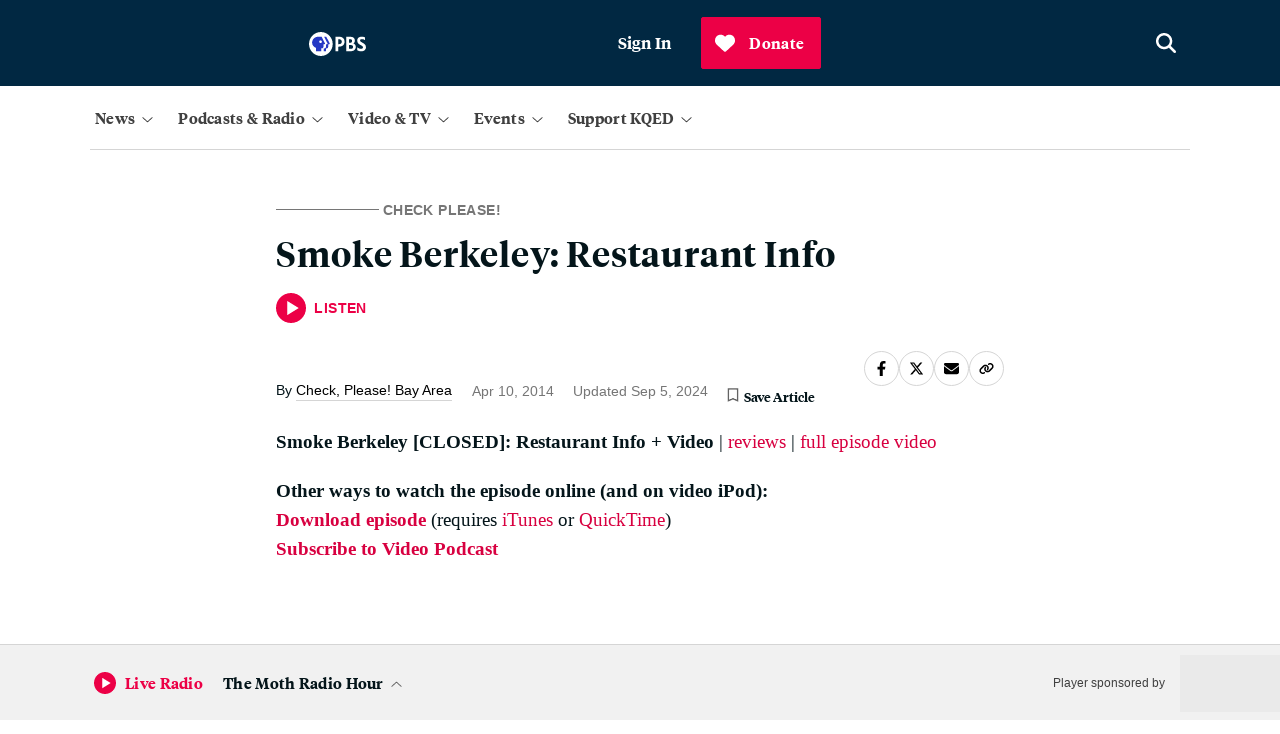

--- FILE ---
content_type: text/html; charset=utf-8
request_url: https://www.kqed.org/checkplease/10403/smoke-berkeley-restaurant-info
body_size: 38155
content:

    <!DOCTYPE html>
    <html lang='en'>
      <head>
        <meta charSet='utf-8' />
        <link rel='shortcut icon' href='/favicon.ico' />
        <link rel='author' href='/humans.txt' />
        <link rel='stylesheet' href='/dist/index.9e7aac2f5161f27ba49b.css' />
<link rel='stylesheet' href='/dist/routes-Search.8912aa09f3322ff7aeed.css' />
<link rel='stylesheet' href='/dist/routes-Radio-RadioLayout.b37a0a2b09c9512bd79e.css' />
<link rel='stylesheet' href='/dist/routes-FilmSchoolShorts-FilmSchoolShortsLayout.87ddd1360dbf99bdeccf.css' />
<link rel='stylesheet' href='/dist/routes-Series-SeriesLayout.6b8cc47b7b10c6cc26b6.css' />
<link rel='stylesheet' href='/dist/routes-SponsoredContent-SponsoredContentLayout.c9ac562f6718a7caeb27.css' />
<link rel='stylesheet' href='/dist/routes-TV-TVLayout.36139ed553977ef83497.css' />
<link rel='stylesheet' href='/dist/routes-Careers-CareersLayout.9008c155a20405454ddf.css' />
<link rel='stylesheet' href='/dist/routes-UserAccounts-UserAccountsLayout.bed7bfef33a5a44984c7.css' />
<link rel='stylesheet' href='/dist/routes-Author.ad40ef341eb8ba241e50.css' />
<link rel='stylesheet' href='/dist/routes-Staff.93482addef8b1f76482e.css' />
<link rel='stylesheet' href='/dist/routes-Podcasts.5b12447d70d7868c4935.css' />
<link rel='stylesheet' href='/dist/routes-NewsLetterPromo.24b0c89a644166f9707f.css' />
<link rel='stylesheet' href='/dist/routes-LiveUpdates.19c61ebff17f39f120c5.css' />
<link rel='stylesheet' href='/dist/routes-MemberStream.42c61b434774bcdf4a35.css' />

        <meta name='viewport' content='width=device-width, initial-scale=1' />
        
    <script async src='https://securepubads.g.doubleclick.net/tag/js/gpt.js'></script>

    <script>
      (function(w,d,s,l,i){w[l]=w[l]||[];w[l].push({'gtm.start':
      new Date().getTime(),event:'gtm.js'});var f=d.getElementsByTagName(s)[0],
      j=d.createElement(s),dl=l!='dataLayer'?'&l='+l:'';j.async=true;j.src=
      'https://www.googletagmanager.com/gtm.js?id='+i+dl;f.parentNode.insertBefore(j,f);
      })(window,document,'script','dataLayer','GTM-5C69S5R');
    </script>
  
        
    <!-- Start VWO Async SmartCode -->
    <link rel="preconnect" href="https://dev.visualwebsiteoptimizer.com" />
    <script type='text/javascript' id='vwoCode'>
      window._vwo_code || (function() {
      var account_id=777187,
      version=2.0,
      settings_tolerance=2000,
      hide_element='body',
      hide_element_style = 'opacity:0 !important;filter:alpha(opacity=0) !important;background:none !important',
      /* DO NOT EDIT BELOW THIS LINE */
      f=false,w=window,d=document,v=d.querySelector('#vwoCode'),cK='_vwo_'+account_id+'_settings',cc={};try{var c=JSON.parse(localStorage.getItem('_vwo_'+account_id+'_config'));cc=c&&typeof c==='object'?c:{}}catch(e){}var stT=cc.stT==='session'?w.sessionStorage:w.localStorage;code={use_existing_jquery:function(){return typeof use_existing_jquery!=='undefined'?use_existing_jquery:undefined},library_tolerance:function(){return typeof library_tolerance!=='undefined'?library_tolerance:undefined},settings_tolerance:function(){return cc.sT||settings_tolerance},hide_element_style:function(){return'{'+(cc.hES||hide_element_style)+'}'},hide_element:function(){return typeof cc.hE==='string'?cc.hE:hide_element},getVersion:function(){return version},finish:function(){if(!f){f=true;var e=d.getElementById('_vis_opt_path_hides');if(e)e.parentNode.removeChild(e)}},finished:function(){return f},load:function(e){var t=this.getSettings(),n=d.createElement('script'),i=this;if(t){n.textContent=t;d.getElementsByTagName('head')[0].appendChild(n);if(!w.VWO||VWO.caE){stT.removeItem(cK);i.load(e)}}else{n.fetchPriority='high';n.src=e;n.type='text/javascript';n.onerror=function(){_vwo_code.finish()};d.getElementsByTagName('head')[0].appendChild(n)}},getSettings:function(){try{var e=stT.getItem(cK);if(!e){return}e=JSON.parse(e);if(Date.now()>e.e){stT.removeItem(cK);return}return e.s}catch(e){return}},init:function(){if(d.URL.indexOf('__vwo_disable__')>-1)return;var e=this.settings_tolerance();w._vwo_settings_timer=setTimeout(function(){_vwo_code.finish();stT.removeItem(cK)},e);var t=d.currentScript,n=d.createElement('style'),i=this.hide_element(),r=t&&!t.async&&i?i+this.hide_element_style():'',c=d.getElementsByTagName('head')[0];n.setAttribute('id','_vis_opt_path_hides');v&&n.setAttribute('nonce',v.nonce);n.setAttribute('type','text/css');if(n.styleSheet)n.styleSheet.cssText=r;else n.appendChild(d.createTextNode(r));c.appendChild(n);this.load('https://dev.visualwebsiteoptimizer.com/j.php?a='+account_id+'&u='+encodeURIComponent(d.URL)+'&vn='+version)}};w._vwo_code=code;code.init();})();
    </script>
    <!-- End VWO Async SmartCode -->
  
        
    <script type='text/javascript' src='https://cdn.adswizz.com/adswizz/js/SynchroClient2.js' async></script>
    <script type='text/javascript' src='https://synchrobox.adswizz.com/register2.php' async></script>
  
        
    <script type='text/javascript' src='https://l.getsitecontrol.com/94mldm7e.js' async></script>
  
        
    <script src='https://interactives.ap.org/election-results/assets/microsite/resizeClient.js'></script>
  
        
    <script src='https://www.google.com/recaptcha/api.js?render=6LfB1uIqAAAAAEHvW46yDxmiEgJJ4YgWxyYfFPcR'></script>
  
        
    <link rel="alternate" type="application/rss+xml" href="https://ww2.kqed.org/news/feed/">
  
        <meta name="robots" data-rh="true" content="index,follow,max-image-preview:large,max-snippet:-1,max-video-preview:-1"/><meta http-equiv="content-type" content="text/html; charset=UTF-8"/><meta charSet="UTF-8"/><meta name="viewport" content="width=device-width, initial-scale=1"/><title>Smoke Berkeley: Restaurant Info | KQED</title><link data-rh="true" rel="canonical" href="https://www.kqed.org/checkplease/10403/smoke-berkeley-restaurant-info"/><meta name="description" data-rh="true" content="Location: Map2434 San Pablo AvenueBerkeley, CA 94702Phone: (510) 548-8801Website: smokeberkeley.comReviews"/><script type="application/ld+json">{
  "@context": "https://schema.org",
  "@type": "Article",
  "headline": "Smoke Berkeley: Restaurant Info",
  "datePublished": "2014-04-10T18:41:36-07:00",
  "dateModified": "2024-09-05T16:54:36-07:00",
  "image": "https://cdn.kqed.org/wp-content/uploads/2020/02/KQED-OG-Image@1x.png",
  "author": {
    "@type": "Person",
    "name": "Check, Please! Bay Area",
    "jobTitle": "Journalist",
    "url": "https://www.kqed.org/author/checkplease"
  }
}</script><meta property="og:url" data-rh="true" content="https://www.kqed.org/checkplease/10403/smoke-berkeley-restaurant-info"/><meta property="og:type" data-rh="true" content="article"/><meta property="og:title" data-rh="true" content="Smoke Berkeley: Restaurant Info | KQED"/><meta property="og:description" data-rh="true" content="Location: Map2434 San Pablo AvenueBerkeley, CA 94702Phone: (510) 548-8801Website: smokeberkeley.comReviews"/><meta name="twitter:card" data-rh="true" content="summary_large_image"/><meta name="twitter:title" data-rh="true" content="Smoke Berkeley: Restaurant Info | KQED"/><meta name="twitter:description" data-rh="true" content="Location: Map2434 San Pablo AvenueBerkeley, CA 94702Phone: (510) 548-8801Website: smokeberkeley.comReviews"/><meta property="article:author" data-rh="true" content="Check, Please! Bay Area"/><meta property="article:tag" data-rh="true" content="Smoke Berkeley"/><meta property="og:image" data-rh="true" content="https://ww2.kqed.org/app/uploads/sites/40/2015/09/smoked-salmon600x300.jpg"/><meta name="twitter:image" data-rh="true" content="https://ww2.kqed.org/app/uploads/sites/40/2015/09/smoked-salmon600x300.jpg"/><meta property="og:image:width" data-rh="true" content="600"/><meta property="og:image:height" data-rh="true" content="300"/>
      </head>
      <body>
        
    <!-- Google Tag Manager (noscript) -->
    <noscript>
      <iframe
        src='https://www.googletagmanager.com/ns.html?id=GTM-5C69S5R'
        height='0'
        width='0'
        style='display:none;visibility:hidden'
      >
      </iframe>
    </noscript>
    <!-- End Google Tag Manager (noscript) -->
  
        
    <script type='text/javascript' id='react-instagram-embed-script' defer src='https://www.instagram.com/embed.js'></script>
  
  <div id="root"><div style="height:100%;display:flex;flex-direction:column;min-height:100vh"><ul class="components-SkipLink-__SkipLink__skipLinks"><li><a href="#navBar" target="_self">Skip to Nav</a></li><li><a href="#main-content" target="_self">Skip to Main</a></li><li><a href="#footer" target="_self">Skip to Footer</a></li></ul><div class="components-Ad-__Ad__ad components-Ad-__Ad__topBanner"><div class="components-Ad-__Ad__ad__topBanner"></div></div><div class="header-sponsor"></div><header class="components-MainMasthead-__MainMasthead__pad undefined"><div class="components-MainMasthead-__MainMasthead__container"><div class="components-MainMasthead-__MainMasthead__wrapper undefined"><div class="components-MainMasthead-__MainMasthead__leftItems"><button class="components-MainMasthead-__MainMasthead__drawerShowButton components-MainMasthead-__MainMasthead__drawerShowButton_expanded" aria-label="Open Menu" aria-expanded="false"><svg class="fontAwesome " xmlns="http://www.w3.org/2000/svg" viewBox="0 0 448 512" aria-hidden="true" focusable="false"><path fill="currentColor" d="M0 88C0 74.75 10.75 64 24 64H424C437.3 64 448 74.75 448 88C448 101.3 437.3 112 424 112H24C10.75 112 0 101.3 0 88zM0 248C0 234.7 10.75 224 24 224H424C437.3 224 448 234.7 448 248C448 261.3 437.3 272 424 272H24C10.75 272 0 261.3 0 248zM424 432H24C10.75 432 0 421.3 0 408C0 394.7 10.75 384 24 384H424C437.3 384 448 394.7 448 408C448 421.3 437.3 432 424 432z"></path></svg></button><a class="components-MainMasthead-__MainMasthead__logo" href="/"><svg class="logo logo-kqed " viewBox="0 0 99 31" version="1.1" xmlns="http://www.w3.org/2000/svg"><title>KQED</title><g fill="none"><path fill="white" d="M6.988 13.215l-3.615 3.688v9.036H0V0h3.373v12.662L15.423 0h4.155l-10.3 10.757L20 26h-4.096M56.41 14.226v8.647H71V26H53V0h17.522v3.19H56.35v7.848h12.258v3.188"></path><path class="highlight" d="M47.866 13.69C47.866 6.27 41.68.223 34.232.223 26.72.223 20.534 6.27 20.534 13.69c0 7.42 6.123 13.53 13.698 13.53 2.398 0 4.607-.623 6.564-1.683l4.23 5.175 2.65-2.12-4.103-5.05c2.65-2.432 4.293-5.986 4.293-9.852zm-23.86.063c0-5.55 4.608-10.1 10.226-10.1 5.617 0 10.225 4.55 10.288 10.1 0 5.55-4.608 10.1-10.225 10.1-5.618 0-10.29-4.614-10.29-10.1z" fill="white"></path><path d="M99 13.03C99 6.856 94.732 0 85.144 0H75v26h10.144C93.742 26.06 99 19.762 99 13.03zM78.588 3.274h5.876c7.423 0 10.763 4.508 10.763 9.82 0 3.273-1.98 9.82-10.578 9.82h-6.062V3.272z" fill="white"></path></g></svg></a><div class="components-MainMasthead-__MainMasthead__nprLogo"><svg id="Layer_2" xmlns="http://www.w3.org/2000/svg" viewBox="0 0 65.4 22.5"><path style="fill:#fff" d="M0,0V22.5H65.4V0H0ZM64.5,1V21.5h-20.5V1h20.5Zm-21.5,0V21.5H22.5V1h20.5Zm-21.5,0V21.5H1V1H21.5Z"></path><path style="fill:#fff" d="M9.3,9c.2-.3,.6-.6,1-.8,.4-.2,.8-.3,1.2-.3,.8,0,1.4,.2,1.8,.6s.5,1.1,.5,2v6.3h2.6v-6.8c0-1.4-.4-2.5-1.1-3.3-.8-.8-1.8-1.2-3.1-1.2s-2.4,.4-3.1,1.2l-.5-1h-1.9v11h2.6v-7.7h0Z"></path><path style="fill:#fff" d="M30.5,16.6c.7,.3,1.4,.5,2.2,.5,1.7,0,3-.5,4-1.5s1.5-2.4,1.5-4.2c0-3.9-1.8-5.8-5.3-5.8-.9,0-1.7,.3-2.4,.9v-.7h-2.6v14h2.6v-3.2h0Zm0-8c.5-.5,1-.7,1.6-.7,1.2,0,2,.3,2.5,.8s.8,1.4,.8,2.8c0,1.2-.3,2.1-.8,2.7s-1.4,.9-2.6,.9c-.6,0-1.2-.2-1.6-.6l.1-5.9h0Z"></path><path style="fill:#fff" d="M53.5,10.6c0-.8,.2-1.4,.7-2,.5-.5,1-.8,1.6-.8,.5,0,1,.1,1.5,.4l1.1-2.2c-.5-.3-1.1-.4-2-.4-1.2,0-2.1,.4-2.9,1.2v-1h-2.6v11h2.6v-6.2h0Z"></path></svg></div><div class="components-MainMasthead-__MainMasthead__pbsLogo"><svg id="Layer_2" xmlns="http://www.w3.org/2000/svg" viewBox="0 0 76 31.6"><g><path style="fill:#fff" d="M71.2,14c-1.7-.9-3.1-1.6-3.1-3,0-1,.8-1.6,2.2-1.6,1.7,0,3.2,.5,4.3,1.2v-3.6c-1.2-.5-2.8-.9-4.3-.9-4.2,0-6,2.5-6,5.2,0,3.1,2.1,4.7,4.5,5.9,2.3,1.2,3.2,1.8,3.2,3.1,0,1.1-1,1.8-2.6,1.8-2.2,0-3.9-1-4.9-1.9v3.8c1,.7,3.1,1.5,4.9,1.5,4,0,6.6-2.1,6.6-5.5s-3.1-5.1-4.8-6h0Z"></path><path style="fill:#fff" d="M40.3,6.3h-5V25.3h3.7v-6h.8c4.7,0,7.6-2.5,7.6-6.5s-2.7-6.5-7.1-6.5h0Zm-1.3,3.2h1.1c2.2,0,3.6,1.3,3.6,3.2,0,2.1-1.3,3.3-3.6,3.3h-1.1c0,.1,0-6.5,0-6.5Z"></path><path style="fill:#fff" d="M59.3,15.1c1.3-.9,1.9-2.2,1.9-3.9,0-3-2.2-4.9-5.7-4.9h-5.8V25.3h6c4.6,0,6.7-3,6.7-5.7,0-2.2-1.2-3.9-3.1-4.5h0Zm-4.2-5.6c1.5,0,2.4,.9,2.4,2.3s-1,2.4-2.6,2.4h-1.6v-4.7h1.8Zm-1.7,12.6v-4.9h2.4c1.9,0,3,.9,3,2.5s-1.1,2.5-3.4,2.5h-2v-.1Z"></path></g><g><path style="fill:#fff" d="M31.6,15.8c0,8.7-7.1,15.8-15.8,15.8S0,24.5,0,15.8,7.1,0,15.8,0s15.8,7.1,15.8,15.8"></path><g><path style="fill:#2638c4" d="M27.3,16l-1.8,.4v3.2c0,1.1-.9,2-2,2h-.9v3.8h-2.9v-3.8h.9c1.2,0,2-.9,2-2v-3.2l1.8-.4c.4-.1,.6-.5,.4-.8l-4.6-8.8h2.9l4.6,8.8c.2,.3,0,.7-.4,.8Z"></path><path style="fill:#2638c4" d="M21.4,15.1l-4.6-8.8h-4.8c-4.3,0-8,3.5-7.9,7.9,.1,3.2,2.2,5.6,5.1,6.6v4.5h7.1v-3.8h.9c1.2,0,2-.9,2-2v-3.2l1.8-.4c.4,0,.6-.4,.4-.8h0Zm-6-.5c-1,0-1.8-.8-1.8-1.8s.8-1.8,1.8-1.8,1.8,.8,1.8,1.8-.8,1.8-1.8,1.8Z"></path></g></g></svg></div></div><div class="components-MainMasthead-__MainMasthead__rightItems"><div class="
        components-MainMasthead-UserMenu-__UserMenu__userMenuDropdown
        
      "><button class="components-MainMasthead-UserMenu-__UserMenu__userMenuBtn" tabindex="0" aria-label="Sign In"><div class="components-MainMasthead-UserMenu-__UserMenu__signInProfileIcon"><svg class="fontAwesome components-MainMasthead-UserMenu-__UserMenu__userIcon" xmlns="http://www.w3.org/2000/svg" viewBox="0 0 512 512" aria-hidden="true" focusable="false"><path fill="currentColor" d="M256 0C114.6 0 0 114.6 0 256s114.6 256 256 256s256-114.6 256-256S397.4 0 256 0zM256 480c-47.24 0-91.04-14.78-127.2-39.84C132.9 390.9 173.8 352 224 352h64c50.25 0 91.14 38.94 95.21 88.16C347 465.2 303.2 480 256 480zM411.7 416.7C397.6 361.3 347.7 320 288 320H224c-59.73 0-109.6 41.3-123.7 96.72C58.27 375.1 32 319 32 256c0-123.5 100.5-224 224-224s224 100.5 224 224C480 319 453.7 375.1 411.7 416.7zM256 128C211.8 128 176 163.8 176 208C176 252.2 211.8 288 256 288s80-35.82 80-80C336 163.8 300.2 128 256 128zM256 256C229.5 256 208 234.5 208 208S229.5 160 256 160s48 21.53 48 48S282.5 256 256 256z"></path></svg></div><span>Sign In</span></button><div tabindex="-1" style="display:none"><ul id="userMenuDropdown" class="components-MainMasthead-UserMenu-__UserMenu__userDropdownContainer" role="menu" aria-labelledby="userMenuButton"><li role="none"><a role="menuitem" tabindex="0" aria-label="Saved Articles" href="/account/saved-articles">Saved Articles</a></li><li role="none"><a role="menuitem" tabindex="0" aria-label="Account" href="/account">Account</a></li><li role="none"><a role="menuitem" tabindex="0" aria-label="Newsletters" href="/newsletters">Newsletters</a></li><li role="none"><button role="menuitem" tabindex="0" aria-label="Sign Out">Sign Out</button></li></ul></div></div></div><a class="components-MainMasthead-__MainMasthead__searchButton" href="/search"><svg class="fontAwesome " xmlns="http://www.w3.org/2000/svg" viewBox="0 0 512 512" aria-hidden="true" focusable="true"><path fill="currentColor" d="M416 208c0 45.9-14.9 88.3-40 122.7L502.6 457.4c12.5 12.5 12.5 32.8 0 45.3s-32.8 12.5-45.3 0L330.7 376c-34.4 25.2-76.8 40-122.7 40C93.1 416 0 322.9 0 208S93.1 0 208 0S416 93.1 416 208zM208 352c79.5 0 144-64.5 144-144s-64.5-144-144-144S64 128.5 64 208s64.5 144 144 144z"></path></svg></a></div></div><nav class="
        components-MainMasthead-MainNav-__MainNav__container
        components-MainMasthead-MainNav-__MainNav__hide
        components-MainMasthead-MainNav-__MainNav__showDesktop
      "><div class="components-MainMasthead-MainNav-__MainNav__wrapper"><div class="components-MainMasthead-MainNav-__MainNav__drawerWrapper"><div class="components-MainMasthead-MainNav-__MainNav__searchSectionMobile"><div class="components-MainMasthead-MainNav-NavDropdowns-MobileNavDropdowns-SearchSection-__SearchSection__outerCont"><div class="components-MainMasthead-MainNav-NavDropdowns-MobileNavDropdowns-SearchSection-__SearchSection__innerCont"><a href="/search" class="components-MainMasthead-MainNav-NavDropdowns-MobileNavDropdowns-SearchSection-__SearchSection__searchBtn" aria-label="Open search" role="button"><svg class="fontAwesome components-MainMasthead-MainNav-NavDropdowns-MobileNavDropdowns-SearchSection-__SearchSection__magIcon" xmlns="http://www.w3.org/2000/svg" viewBox="0 0 512 512" aria-hidden="true" focusable="true"><path fill="currentColor" d="M416 208c0 45.9-14.9 88.3-40 122.7L502.6 457.4c12.5 12.5 12.5 32.8 0 45.3s-32.8 12.5-45.3 0L330.7 376c-34.4 25.2-76.8 40-122.7 40C93.1 416 0 322.9 0 208S93.1 0 208 0S416 93.1 416 208zM208 352c79.5 0 144-64.5 144-144s-64.5-144-144-144S64 128.5 64 208s64.5 144 144 144z"></path></svg><span class="components-MainMasthead-MainNav-NavDropdowns-MobileNavDropdowns-SearchSection-__SearchSection__search">Search</span></a></div></div></div><div class="components-MainMasthead-MainNav-__MainNav__navDropdownCont"><div class="components-MainMasthead-MainNav-__MainNav__navDropdownInnerCont"><div class="components-MainMasthead-MainNav-__MainNav__desktopNavCont"><div class="components-MainMasthead-MainNav-NavDropdowns-DesktopNavDropdowns-__DesktopNavDropdowns__navMenuBtnsCont"><button class="components-MainMasthead-MainNav-NavDropdowns-DesktopNavDropdowns-__DesktopNavDropdowns__mainNavBtn" aria-expanded="false" aria-label="News" tabindex="0"><span class="
            components-MainMasthead-MainNav-NavDropdowns-DesktopNavDropdowns-__DesktopNavDropdowns__navBtnText
            
          ">News</span><div class="components-MainMasthead-MainNav-NavDropdowns-DesktopNavDropdowns-__DesktopNavDropdowns__arrowCont"><svg class="fontAwesome components-MainMasthead-MainNav-NavDropdowns-DesktopNavDropdowns-__DesktopNavDropdowns__caret" xmlns="http://www.w3.org/2000/svg" viewBox="0 0 384 512" aria-hidden="true" focusable="false"><path fill="currentColor" d="M362.7 203.9l-159.1 144c-6.125 5.469-15.31 5.469-21.44 0L21.29 203.9C14.73 197.1 14.2 187.9 20.1 181.3C26.38 174.4 36.5 174.5 42.73 180.1L192 314.5l149.3-134.4c6.594-5.877 16.69-5.361 22.62 1.188C369.8 187.9 369.3 197.1 362.7 203.9z"></path></svg></div></button><div class="components-MainMasthead-MainNav-NavDropdowns-DesktopNavDropdowns-__DesktopNavDropdowns__menuListCont" tabindex="-1"><ul class="components-MainMasthead-MainNav-NavDropdowns-DesktopNavDropdowns-__DesktopNavDropdowns__navMenu" role="menu" style="display:none"><li role="none" class="components-MainMasthead-MainNav-NavDropdowns-DesktopNavDropdowns-__DesktopNavDropdowns__menuItem"><a tabindex="0" href="/politics"><span>Politics</span></a></li><li role="none" class="components-MainMasthead-MainNav-NavDropdowns-DesktopNavDropdowns-__DesktopNavDropdowns__menuItem"><a tabindex="0" href="/arts"><span>Arts &amp; Culture</span></a></li><li role="none" class="components-MainMasthead-MainNav-NavDropdowns-DesktopNavDropdowns-__DesktopNavDropdowns__menuItem"><a tabindex="0" href="/science"><span>Science</span></a></li><li role="none" class="components-MainMasthead-MainNav-NavDropdowns-DesktopNavDropdowns-__DesktopNavDropdowns__menuItem"><a tabindex="0" href="/food"><span>Food</span></a></li><li role="none" class="components-MainMasthead-MainNav-NavDropdowns-DesktopNavDropdowns-__DesktopNavDropdowns__menuItem"><a tabindex="0" href="/educationnews"><span>Education</span></a></li><li role="none" class="components-MainMasthead-MainNav-NavDropdowns-DesktopNavDropdowns-__DesktopNavDropdowns__menuItem"><a tabindex="0" href="/housing"><span>Housing</span></a></li><li role="none" class="components-MainMasthead-MainNav-NavDropdowns-DesktopNavDropdowns-__DesktopNavDropdowns__menuItem"><a tabindex="0" href="/criminaljustice"><span>Criminal Justice</span></a></li><li role="none" class="components-MainMasthead-MainNav-NavDropdowns-DesktopNavDropdowns-__DesktopNavDropdowns__menuItem"><a tabindex="0" href="/immigration"><span>Immigration</span></a></li></ul><div class="components-MainMasthead-MainNav-NavDropdowns-DesktopNavDropdowns-__DesktopNavDropdowns__promoCardCont" style="display:none"><a class="components-MainMasthead-MainNav-NavDropdowns-DesktopNavDropdowns-__DesktopNavDropdowns__featuredContainer" tabindex="1" href="/newsletters/news-daily"><div class="components-MainMasthead-MainNav-NavDropdowns-PromoSection-__PromoSection__promoItemCont" style="display:none" tabindex="1"><span class="components-MainMasthead-MainNav-NavDropdowns-PromoSection-__PromoSection__promoTicketText" style="display:none"></span><img src="https://cdn.kqed.org/wp-content/uploads/2025/06/Nav-News-Newsletter@2x.png" class="components-MainMasthead-MainNav-NavDropdowns-PromoSection-__PromoSection__promoImg"/><h2 class="components-MainMasthead-MainNav-NavDropdowns-PromoSection-__PromoSection__promoTitle"><span style="font-style:normal">News Daily Newsletter</span></h2><p class="components-MainMasthead-MainNav-NavDropdowns-PromoSection-__PromoSection__promoParagraph">Stay on top of what’s happening in the Bay Area with essential Bay Area news stories, sent to your inbox every weekday.</p><span class="components-MainMasthead-MainNav-NavDropdowns-PromoSection-__PromoSection__promoDate"></span></div></a></div></div></div></div><div class="components-MainMasthead-MainNav-__MainNav__mobileNavCont"><div class="components-MainMasthead-MainNav-NavDropdowns-MobileNavDropdowns-__MobileNavDropdowns__menuListCont" tabindex="-1"><div class="components-MainMasthead-MainNav-NavDropdowns-MobileNavDropdowns-__MobileNavDropdowns__menuListContInner"><div class="components-MainMasthead-MainNav-NavDropdowns-MobileNavDropdowns-__MobileNavDropdowns__mobileMenusOuter"><label class="components-MainMasthead-MainNav-NavDropdowns-MobileNavDropdowns-__MobileNavDropdowns__mobileMenusHeading" tabindex="0">News</label><div class="components-MainMasthead-MainNav-NavDropdowns-MobileNavDropdowns-__MobileNavDropdowns__mappingUlContainer"><ul class="components-MainMasthead-MainNav-NavDropdowns-MobileNavDropdowns-__MobileNavDropdowns__menuUl" tabindex="-1"><li class="components-MainMasthead-MainNav-NavDropdowns-MobileNavDropdowns-__MobileNavDropdowns__menuLiItem"><a tabindex="0" href="/politics"><span>Politics</span></a></li><li class="components-MainMasthead-MainNav-NavDropdowns-MobileNavDropdowns-__MobileNavDropdowns__menuLiItem"><a tabindex="0" href="/arts"><span>Arts &amp; Culture</span></a></li><li class="components-MainMasthead-MainNav-NavDropdowns-MobileNavDropdowns-__MobileNavDropdowns__menuLiItem"><a tabindex="0" href="/science"><span>Science</span></a></li><li class="components-MainMasthead-MainNav-NavDropdowns-MobileNavDropdowns-__MobileNavDropdowns__menuLiItem"><a tabindex="0" href="/food"><span>Food</span></a></li></ul><ul class="components-MainMasthead-MainNav-NavDropdowns-MobileNavDropdowns-__MobileNavDropdowns__menuUl components-MainMasthead-MainNav-NavDropdowns-MobileNavDropdowns-__MobileNavDropdowns__secondMenuUl" tabindex="-1"><li class="components-MainMasthead-MainNav-NavDropdowns-MobileNavDropdowns-__MobileNavDropdowns__menuLiItem"><a tabindex="0" href="/educationnews"><span>Education</span></a></li><li class="components-MainMasthead-MainNav-NavDropdowns-MobileNavDropdowns-__MobileNavDropdowns__menuLiItem"><a tabindex="0" href="/housing"><span>Housing</span></a></li><li class="components-MainMasthead-MainNav-NavDropdowns-MobileNavDropdowns-__MobileNavDropdowns__menuLiItem"><a tabindex="0" href="/criminaljustice"><span>Criminal Justice</span></a></li><li class="components-MainMasthead-MainNav-NavDropdowns-MobileNavDropdowns-__MobileNavDropdowns__menuLiItem"><a tabindex="0" href="/immigration"><span>Immigration</span></a></li></ul></div></div></div></div></div></div></div><div class="components-MainMasthead-MainNav-__MainNav__navDropdownCont"><div class="components-MainMasthead-MainNav-__MainNav__navDropdownInnerCont"><div class="components-MainMasthead-MainNav-__MainNav__desktopNavCont"><div class="components-MainMasthead-MainNav-NavDropdowns-DesktopNavDropdowns-__DesktopNavDropdowns__navMenuBtnsCont"><button class="components-MainMasthead-MainNav-NavDropdowns-DesktopNavDropdowns-__DesktopNavDropdowns__mainNavBtn" aria-expanded="false" aria-label="Podcasts &amp; Radio" tabindex="0"><span class="
            components-MainMasthead-MainNav-NavDropdowns-DesktopNavDropdowns-__DesktopNavDropdowns__navBtnText
            
          ">Podcasts &amp; Radio</span><div class="components-MainMasthead-MainNav-NavDropdowns-DesktopNavDropdowns-__DesktopNavDropdowns__arrowCont"><svg class="fontAwesome components-MainMasthead-MainNav-NavDropdowns-DesktopNavDropdowns-__DesktopNavDropdowns__caret" xmlns="http://www.w3.org/2000/svg" viewBox="0 0 384 512" aria-hidden="true" focusable="false"><path fill="currentColor" d="M362.7 203.9l-159.1 144c-6.125 5.469-15.31 5.469-21.44 0L21.29 203.9C14.73 197.1 14.2 187.9 20.1 181.3C26.38 174.4 36.5 174.5 42.73 180.1L192 314.5l149.3-134.4c6.594-5.877 16.69-5.361 22.62 1.188C369.8 187.9 369.3 197.1 362.7 203.9z"></path></svg></div></button><div class="components-MainMasthead-MainNav-NavDropdowns-DesktopNavDropdowns-__DesktopNavDropdowns__menuListCont" tabindex="-1"><ul class="components-MainMasthead-MainNav-NavDropdowns-DesktopNavDropdowns-__DesktopNavDropdowns__navMenu" role="menu" style="display:none"><li role="none" class="components-MainMasthead-MainNav-NavDropdowns-DesktopNavDropdowns-__DesktopNavDropdowns__menuItem"><a tabindex="0" href="/podcasts"><span>KQED Podcasts &amp; Shows</span></a></li><li role="none" class="components-MainMasthead-MainNav-NavDropdowns-DesktopNavDropdowns-__DesktopNavDropdowns__menuItem"><a tabindex="0" href="/radio"><span>Listen to Live Radio</span></a></li><li role="none" class="components-MainMasthead-MainNav-NavDropdowns-DesktopNavDropdowns-__DesktopNavDropdowns__menuItem"><a tabindex="0" href="/radio/schedule"><span>Radio Schedule</span></a></li><li role="none" class="components-MainMasthead-MainNav-NavDropdowns-DesktopNavDropdowns-__DesktopNavDropdowns__menuItem"><a tabindex="0" href="/forum"><span style="font-style:normal"></span><span style="font-style:italic">KQED Forum</span></a></li><li role="none" class="components-MainMasthead-MainNav-NavDropdowns-DesktopNavDropdowns-__DesktopNavDropdowns__menuItem"><a tabindex="0" href="/podcasts/politicalbreakdown"><span style="font-style:italic">Political Breakdown</span></a></li><li role="none" class="components-MainMasthead-MainNav-NavDropdowns-DesktopNavDropdowns-__DesktopNavDropdowns__menuItem"><a tabindex="0" href="/podcasts/baycurious"><span style="font-style:normal"></span><span style="font-style:italic">Bay Curious</span></a></li></ul><div class="components-MainMasthead-MainNav-NavDropdowns-DesktopNavDropdowns-__DesktopNavDropdowns__promoCardCont" style="display:none"><a class="components-MainMasthead-MainNav-NavDropdowns-DesktopNavDropdowns-__DesktopNavDropdowns__featuredContainer" tabindex="1" href="/podcasts/thebay"><div class="components-MainMasthead-MainNav-NavDropdowns-PromoSection-__PromoSection__promoItemCont" style="display:none" tabindex="1"><span class="components-MainMasthead-MainNav-NavDropdowns-PromoSection-__PromoSection__promoTicketText" style="display:none"></span><img src="https://cdn.kqed.org/wp-content/uploads/2025/11/Nav-PodcastsRadio-TheBay@2x.png" class="components-MainMasthead-MainNav-NavDropdowns-PromoSection-__PromoSection__promoImg"/><h2 class="components-MainMasthead-MainNav-NavDropdowns-PromoSection-__PromoSection__promoTitle"><span style="font-style:normal">The Bay</span></h2><p class="components-MainMasthead-MainNav-NavDropdowns-PromoSection-__PromoSection__promoParagraph">Bay Area-raised host Ericka Cruz Guevarra brings you context and analysis to make sense of the news. Episodes drop Monday, Wednesday, and Friday.</p><span class="components-MainMasthead-MainNav-NavDropdowns-PromoSection-__PromoSection__promoDate"></span></div></a></div></div></div></div><div class="components-MainMasthead-MainNav-__MainNav__mobileNavCont"><div class="components-MainMasthead-MainNav-NavDropdowns-MobileNavDropdowns-__MobileNavDropdowns__menuListCont" tabindex="-1"><div class="components-MainMasthead-MainNav-NavDropdowns-MobileNavDropdowns-__MobileNavDropdowns__menuListContInner"><div class="components-MainMasthead-MainNav-NavDropdowns-MobileNavDropdowns-__MobileNavDropdowns__mobileMenusOuter"><label class="components-MainMasthead-MainNav-NavDropdowns-MobileNavDropdowns-__MobileNavDropdowns__mobileMenusHeading" tabindex="0">Podcasts &amp; Radio</label><div class="components-MainMasthead-MainNav-NavDropdowns-MobileNavDropdowns-__MobileNavDropdowns__mappingUlContainer"><ul class="components-MainMasthead-MainNav-NavDropdowns-MobileNavDropdowns-__MobileNavDropdowns__menuUl" tabindex="-1"><li class="components-MainMasthead-MainNav-NavDropdowns-MobileNavDropdowns-__MobileNavDropdowns__menuLiItem"><a tabindex="0" href="/podcasts"><span>KQED Podcasts &amp; Shows</span></a></li><li class="components-MainMasthead-MainNav-NavDropdowns-MobileNavDropdowns-__MobileNavDropdowns__menuLiItem"><a tabindex="0" href="/radio"><span>Listen to Live Radio</span></a></li><li class="components-MainMasthead-MainNav-NavDropdowns-MobileNavDropdowns-__MobileNavDropdowns__menuLiItem"><a tabindex="0" href="/radio/schedule"><span>Radio Schedule</span></a></li></ul><ul class="components-MainMasthead-MainNav-NavDropdowns-MobileNavDropdowns-__MobileNavDropdowns__menuUl components-MainMasthead-MainNav-NavDropdowns-MobileNavDropdowns-__MobileNavDropdowns__secondMenuUl" tabindex="-1"><li class="components-MainMasthead-MainNav-NavDropdowns-MobileNavDropdowns-__MobileNavDropdowns__menuLiItem"><a tabindex="0" href="/forum"><span style="font-style:normal"></span><span style="font-style:italic">KQED Forum</span></a></li><li class="components-MainMasthead-MainNav-NavDropdowns-MobileNavDropdowns-__MobileNavDropdowns__menuLiItem"><a tabindex="0" href="/podcasts/politicalbreakdown"><span style="font-style:italic">Political Breakdown</span></a></li><li class="components-MainMasthead-MainNav-NavDropdowns-MobileNavDropdowns-__MobileNavDropdowns__menuLiItem"><a tabindex="0" href="/podcasts/baycurious"><span style="font-style:normal"></span><span style="font-style:italic">Bay Curious</span></a></li></ul></div></div></div></div></div></div></div><div class="components-MainMasthead-MainNav-__MainNav__navDropdownCont"><div class="components-MainMasthead-MainNav-__MainNav__navDropdownInnerCont"><div class="components-MainMasthead-MainNav-__MainNav__desktopNavCont"><div class="components-MainMasthead-MainNav-NavDropdowns-DesktopNavDropdowns-__DesktopNavDropdowns__navMenuBtnsCont"><button class="components-MainMasthead-MainNav-NavDropdowns-DesktopNavDropdowns-__DesktopNavDropdowns__mainNavBtn" aria-expanded="false" aria-label="Video &amp; TV" tabindex="0"><span class="
            components-MainMasthead-MainNav-NavDropdowns-DesktopNavDropdowns-__DesktopNavDropdowns__navBtnText
            
          ">Video &amp; TV</span><div class="components-MainMasthead-MainNav-NavDropdowns-DesktopNavDropdowns-__DesktopNavDropdowns__arrowCont"><svg class="fontAwesome components-MainMasthead-MainNav-NavDropdowns-DesktopNavDropdowns-__DesktopNavDropdowns__caret" xmlns="http://www.w3.org/2000/svg" viewBox="0 0 384 512" aria-hidden="true" focusable="false"><path fill="currentColor" d="M362.7 203.9l-159.1 144c-6.125 5.469-15.31 5.469-21.44 0L21.29 203.9C14.73 197.1 14.2 187.9 20.1 181.3C26.38 174.4 36.5 174.5 42.73 180.1L192 314.5l149.3-134.4c6.594-5.877 16.69-5.361 22.62 1.188C369.8 187.9 369.3 197.1 362.7 203.9z"></path></svg></div></button><div class="components-MainMasthead-MainNav-NavDropdowns-DesktopNavDropdowns-__DesktopNavDropdowns__menuListCont" tabindex="-1"><ul class="components-MainMasthead-MainNav-NavDropdowns-DesktopNavDropdowns-__DesktopNavDropdowns__navMenu" role="menu" style="display:none"><li role="none" class="components-MainMasthead-MainNav-NavDropdowns-DesktopNavDropdowns-__DesktopNavDropdowns__menuItem"><a href="https://video.kqed.org/" tabindex="0"><span>Watch On Demand</span></a></li><li role="none" class="components-MainMasthead-MainNav-NavDropdowns-DesktopNavDropdowns-__DesktopNavDropdowns__menuItem"><a tabindex="0" href="/livetv"><span>Livestream KQED 9</span></a></li><li role="none" class="components-MainMasthead-MainNav-NavDropdowns-DesktopNavDropdowns-__DesktopNavDropdowns__menuItem"><a tabindex="0" href="/tv/schedules/daily"><span>TV Schedule</span></a></li><li role="none" class="components-MainMasthead-MainNav-NavDropdowns-DesktopNavDropdowns-__DesktopNavDropdowns__menuItem"><a tabindex="0" href="/support/membership/kqed-passport-help"><span>KQED Passport</span></a></li><li role="none" class="components-MainMasthead-MainNav-NavDropdowns-DesktopNavDropdowns-__DesktopNavDropdowns__menuItem"><a tabindex="0" href="/checkplease"><span style="font-style:normal"></span><span style="font-style:italic">Check, Please! Bay Area</span></a></li><li role="none" class="components-MainMasthead-MainNav-NavDropdowns-DesktopNavDropdowns-__DesktopNavDropdowns__menuItem"><a tabindex="0" href="/deeplook"><span style="font-style:normal"></span><span style="font-style:italic">Deep Look</span></a></li></ul><div class="components-MainMasthead-MainNav-NavDropdowns-DesktopNavDropdowns-__DesktopNavDropdowns__promoCardCont" style="display:none"><a class="components-MainMasthead-MainNav-NavDropdowns-DesktopNavDropdowns-__DesktopNavDropdowns__featuredContainer" tabindex="1" href="/mustsees"><div class="components-MainMasthead-MainNav-NavDropdowns-PromoSection-__PromoSection__promoItemCont" style="display:none" tabindex="1"><span class="components-MainMasthead-MainNav-NavDropdowns-PromoSection-__PromoSection__promoTicketText" style="display:none"></span><img src="https://cdn.kqed.org/wp-content/uploads/2025/10/Nav-Video-TV-Emmas-Must-Sees@2x.jpg" class="components-MainMasthead-MainNav-NavDropdowns-PromoSection-__PromoSection__promoImg"/><h2 class="components-MainMasthead-MainNav-NavDropdowns-PromoSection-__PromoSection__promoTitle"><span style="font-style:normal">Emma’s Must-Sees</span></h2><p class="components-MainMasthead-MainNav-NavDropdowns-PromoSection-__PromoSection__promoParagraph">See TV Programming Manager Emma Casley’s recommendations from this month’s KQED 9, PLUS and Passport schedules.</p><span class="components-MainMasthead-MainNav-NavDropdowns-PromoSection-__PromoSection__promoDate"></span></div></a></div></div></div></div><div class="components-MainMasthead-MainNav-__MainNav__mobileNavCont"><div class="components-MainMasthead-MainNav-NavDropdowns-MobileNavDropdowns-__MobileNavDropdowns__menuListCont" tabindex="-1"><div class="components-MainMasthead-MainNav-NavDropdowns-MobileNavDropdowns-__MobileNavDropdowns__menuListContInner"><div class="components-MainMasthead-MainNav-NavDropdowns-MobileNavDropdowns-__MobileNavDropdowns__mobileMenusOuter"><label class="components-MainMasthead-MainNav-NavDropdowns-MobileNavDropdowns-__MobileNavDropdowns__mobileMenusHeading" tabindex="0">Video &amp; TV</label><div class="components-MainMasthead-MainNav-NavDropdowns-MobileNavDropdowns-__MobileNavDropdowns__mappingUlContainer"><ul class="components-MainMasthead-MainNav-NavDropdowns-MobileNavDropdowns-__MobileNavDropdowns__menuUl" tabindex="-1"><li class="components-MainMasthead-MainNav-NavDropdowns-MobileNavDropdowns-__MobileNavDropdowns__menuLiItem"><a href="https://video.kqed.org/" tabindex="0"><span>Watch On Demand</span></a></li><li class="components-MainMasthead-MainNav-NavDropdowns-MobileNavDropdowns-__MobileNavDropdowns__menuLiItem"><a tabindex="0" href="/livetv"><span>Livestream KQED 9</span></a></li><li class="components-MainMasthead-MainNav-NavDropdowns-MobileNavDropdowns-__MobileNavDropdowns__menuLiItem"><a tabindex="0" href="/tv/schedules/daily"><span>TV Schedule</span></a></li></ul><ul class="components-MainMasthead-MainNav-NavDropdowns-MobileNavDropdowns-__MobileNavDropdowns__menuUl components-MainMasthead-MainNav-NavDropdowns-MobileNavDropdowns-__MobileNavDropdowns__secondMenuUl" tabindex="-1"><li class="components-MainMasthead-MainNav-NavDropdowns-MobileNavDropdowns-__MobileNavDropdowns__menuLiItem"><a tabindex="0" href="/support/membership/kqed-passport-help"><span>KQED Passport</span></a></li><li class="components-MainMasthead-MainNav-NavDropdowns-MobileNavDropdowns-__MobileNavDropdowns__menuLiItem"><a tabindex="0" href="/checkplease"><span style="font-style:normal"></span><span style="font-style:italic">Check, Please! Bay Area</span></a></li><li class="components-MainMasthead-MainNav-NavDropdowns-MobileNavDropdowns-__MobileNavDropdowns__menuLiItem"><a tabindex="0" href="/deeplook"><span style="font-style:normal"></span><span style="font-style:italic">Deep Look</span></a></li></ul></div></div></div></div></div></div></div><div class="components-MainMasthead-MainNav-__MainNav__navDropdownCont"><div class="components-MainMasthead-MainNav-__MainNav__navDropdownInnerCont"><div class="components-MainMasthead-MainNav-__MainNav__desktopNavCont"><div class="components-MainMasthead-MainNav-NavDropdowns-DesktopNavDropdowns-__DesktopNavDropdowns__navMenuBtnsCont"><button class="components-MainMasthead-MainNav-NavDropdowns-DesktopNavDropdowns-__DesktopNavDropdowns__mainNavBtn" aria-expanded="false" aria-label="Events" tabindex="0"><span class="
            components-MainMasthead-MainNav-NavDropdowns-DesktopNavDropdowns-__DesktopNavDropdowns__navBtnText
            
          ">Events</span><div class="components-MainMasthead-MainNav-NavDropdowns-DesktopNavDropdowns-__DesktopNavDropdowns__arrowCont"><svg class="fontAwesome components-MainMasthead-MainNav-NavDropdowns-DesktopNavDropdowns-__DesktopNavDropdowns__caret" xmlns="http://www.w3.org/2000/svg" viewBox="0 0 384 512" aria-hidden="true" focusable="false"><path fill="currentColor" d="M362.7 203.9l-159.1 144c-6.125 5.469-15.31 5.469-21.44 0L21.29 203.9C14.73 197.1 14.2 187.9 20.1 181.3C26.38 174.4 36.5 174.5 42.73 180.1L192 314.5l149.3-134.4c6.594-5.877 16.69-5.361 22.62 1.188C369.8 187.9 369.3 197.1 362.7 203.9z"></path></svg></div></button><div class="components-MainMasthead-MainNav-NavDropdowns-DesktopNavDropdowns-__DesktopNavDropdowns__menuListCont" tabindex="-1"><ul class="components-MainMasthead-MainNav-NavDropdowns-DesktopNavDropdowns-__DesktopNavDropdowns__navMenu" role="menu" style="display:none"><li role="none" class="components-MainMasthead-MainNav-NavDropdowns-DesktopNavDropdowns-__DesktopNavDropdowns__menuItem"><a tabindex="0" href="/events"><span style="font-style:italic">KQED Live </span><span style="font-style:normal">Events</span></a></li><li role="none" class="components-MainMasthead-MainNav-NavDropdowns-DesktopNavDropdowns-__DesktopNavDropdowns__menuItem"><a tabindex="0" href="/thedolist"><span>Events Around the Bay Area</span></a></li><li role="none" class="components-MainMasthead-MainNav-NavDropdowns-DesktopNavDropdowns-__DesktopNavDropdowns__menuItem"><a tabindex="0" href="/kqed-live-member-benefits"><span style="font-style:normal">Member Benefits with </span><span style="font-style:italic">KQED Live</span></a></li></ul><div class="components-MainMasthead-MainNav-NavDropdowns-DesktopNavDropdowns-__DesktopNavDropdowns__promoCardCont" style="display:none"><a class="components-MainMasthead-MainNav-NavDropdowns-DesktopNavDropdowns-__DesktopNavDropdowns__featuredContainer" tabindex="1" href="/events/archive/recent"><div class="components-MainMasthead-MainNav-NavDropdowns-PromoSection-__PromoSection__promoItemCont" style="display:none" tabindex="1"><span class="components-MainMasthead-MainNav-NavDropdowns-PromoSection-__PromoSection__promoTicketText" style="display:none"></span><img src="https://cdn.kqed.org/wp-content/uploads/2024/05/Nav-Events-Past@2x.jpg" class="components-MainMasthead-MainNav-NavDropdowns-PromoSection-__PromoSection__promoImg"/><h2 class="components-MainMasthead-MainNav-NavDropdowns-PromoSection-__PromoSection__promoTitle"><span style="font-style:normal">Videos from </span><span style="font-style:italic">KQED Live</span></h2><p class="components-MainMasthead-MainNav-NavDropdowns-PromoSection-__PromoSection__promoParagraph">Watch recordings of recent KQED Live events.</p><span class="components-MainMasthead-MainNav-NavDropdowns-PromoSection-__PromoSection__promoDate"></span></div></a></div></div></div></div><div class="components-MainMasthead-MainNav-__MainNav__mobileNavCont"><div class="components-MainMasthead-MainNav-NavDropdowns-MobileNavDropdowns-__MobileNavDropdowns__menuListCont" tabindex="-1"><div class="components-MainMasthead-MainNav-NavDropdowns-MobileNavDropdowns-__MobileNavDropdowns__menuListContInner"><div class="components-MainMasthead-MainNav-NavDropdowns-MobileNavDropdowns-__MobileNavDropdowns__mobileMenusOuter"><label class="components-MainMasthead-MainNav-NavDropdowns-MobileNavDropdowns-__MobileNavDropdowns__mobileMenusHeading" tabindex="0">Events</label><div class="components-MainMasthead-MainNav-NavDropdowns-MobileNavDropdowns-__MobileNavDropdowns__mappingUlContainer"><ul class="components-MainMasthead-MainNav-NavDropdowns-MobileNavDropdowns-__MobileNavDropdowns__menuUl" tabindex="-1"><li class="components-MainMasthead-MainNav-NavDropdowns-MobileNavDropdowns-__MobileNavDropdowns__menuLiItem"><a tabindex="0" href="/events"><span style="font-style:italic">KQED Live </span><span style="font-style:normal">Events</span></a></li><li class="components-MainMasthead-MainNav-NavDropdowns-MobileNavDropdowns-__MobileNavDropdowns__menuLiItem"><a tabindex="0" href="/thedolist"><span>Events Around the Bay Area</span></a></li></ul><ul class="components-MainMasthead-MainNav-NavDropdowns-MobileNavDropdowns-__MobileNavDropdowns__menuUl components-MainMasthead-MainNav-NavDropdowns-MobileNavDropdowns-__MobileNavDropdowns__secondMenuUl" tabindex="-1"><li class="components-MainMasthead-MainNav-NavDropdowns-MobileNavDropdowns-__MobileNavDropdowns__menuLiItem"><a tabindex="0" href="/kqed-live-member-benefits"><span style="font-style:normal">Member Benefits with </span><span style="font-style:italic">KQED Live</span></a></li></ul></div></div></div></div></div></div></div><div class="components-MainMasthead-MainNav-__MainNav__navDropdownCont"><div class="components-MainMasthead-MainNav-__MainNav__navDropdownInnerCont"><div class="components-MainMasthead-MainNav-__MainNav__desktopNavCont"><div class="components-MainMasthead-MainNav-NavDropdowns-DesktopNavDropdowns-__DesktopNavDropdowns__navMenuBtnsCont"><button class="components-MainMasthead-MainNav-NavDropdowns-DesktopNavDropdowns-__DesktopNavDropdowns__mainNavBtn" aria-expanded="false" aria-label="Support KQED" tabindex="0"><span class="
            components-MainMasthead-MainNav-NavDropdowns-DesktopNavDropdowns-__DesktopNavDropdowns__navBtnText
            
          ">Support KQED</span><div class="components-MainMasthead-MainNav-NavDropdowns-DesktopNavDropdowns-__DesktopNavDropdowns__arrowCont"><svg class="fontAwesome components-MainMasthead-MainNav-NavDropdowns-DesktopNavDropdowns-__DesktopNavDropdowns__caret" xmlns="http://www.w3.org/2000/svg" viewBox="0 0 384 512" aria-hidden="true" focusable="false"><path fill="currentColor" d="M362.7 203.9l-159.1 144c-6.125 5.469-15.31 5.469-21.44 0L21.29 203.9C14.73 197.1 14.2 187.9 20.1 181.3C26.38 174.4 36.5 174.5 42.73 180.1L192 314.5l149.3-134.4c6.594-5.877 16.69-5.361 22.62 1.188C369.8 187.9 369.3 197.1 362.7 203.9z"></path></svg></div></button><div class="components-MainMasthead-MainNav-NavDropdowns-DesktopNavDropdowns-__DesktopNavDropdowns__menuListCont" tabindex="-1"><ul class="components-MainMasthead-MainNav-NavDropdowns-DesktopNavDropdowns-__DesktopNavDropdowns__navMenu" role="menu" style="display:none"><li role="none" class="components-MainMasthead-MainNav-NavDropdowns-DesktopNavDropdowns-__DesktopNavDropdowns__menuItem"><a tabindex="0" href="/support/membership"><span>Membership</span></a></li><li role="none" class="components-MainMasthead-MainNav-NavDropdowns-DesktopNavDropdowns-__DesktopNavDropdowns__menuItem"><a tabindex="0" href="/support/sponsorship"><span>Sponsorship</span></a></li><li role="none" class="components-MainMasthead-MainNav-NavDropdowns-DesktopNavDropdowns-__DesktopNavDropdowns__menuItem"><a href="https://kqed.careasy.org/HOME.html" tabindex="0"><span>Donate A Vehicle</span></a></li><li role="none" class="components-MainMasthead-MainNav-NavDropdowns-DesktopNavDropdowns-__DesktopNavDropdowns__menuItem"><a tabindex="0" href="/support"><span>More Ways To Support</span></a></li><li role="none" class="components-MainMasthead-MainNav-NavDropdowns-DesktopNavDropdowns-__DesktopNavDropdowns__menuItem"><a href="https://kqed-helpcenter.kqed.org/s/" tabindex="0"><span>Help Center</span></a></li></ul><div class="components-MainMasthead-MainNav-NavDropdowns-DesktopNavDropdowns-__DesktopNavDropdowns__promoCardCont" style="display:none"><a class="components-MainMasthead-MainNav-NavDropdowns-DesktopNavDropdowns-__DesktopNavDropdowns__featuredContainer" tabindex="1" href="/support/donor-advised-funds"><div class="components-MainMasthead-MainNav-NavDropdowns-PromoSection-__PromoSection__promoItemCont" style="display:none" tabindex="1"><span class="components-MainMasthead-MainNav-NavDropdowns-PromoSection-__PromoSection__promoTicketText" style="display:none"></span><img src="https://cdn.kqed.org/wp-content/uploads/2024/05/Nav-Support-Legacy-Challenge@2x.jpg" class="components-MainMasthead-MainNav-NavDropdowns-PromoSection-__PromoSection__promoImg"/><h2 class="components-MainMasthead-MainNav-NavDropdowns-PromoSection-__PromoSection__promoTitle"><span style="font-style:normal">Donor-Advised Funds</span></h2><p class="components-MainMasthead-MainNav-NavDropdowns-PromoSection-__PromoSection__promoParagraph">Support KQED by using your donor-advised fund to make a charitable gift.</p><span class="components-MainMasthead-MainNav-NavDropdowns-PromoSection-__PromoSection__promoDate"></span></div></a></div></div></div></div><div class="components-MainMasthead-MainNav-__MainNav__mobileNavCont"><div class="components-MainMasthead-MainNav-NavDropdowns-MobileNavDropdowns-__MobileNavDropdowns__menuListCont" tabindex="-1"><div class="components-MainMasthead-MainNav-NavDropdowns-MobileNavDropdowns-__MobileNavDropdowns__menuListContInner"><div class="components-MainMasthead-MainNav-NavDropdowns-MobileNavDropdowns-__MobileNavDropdowns__mobileMenusOuter"><label class="components-MainMasthead-MainNav-NavDropdowns-MobileNavDropdowns-__MobileNavDropdowns__mobileMenusHeading" tabindex="0">Support KQED</label><div class="components-MainMasthead-MainNav-NavDropdowns-MobileNavDropdowns-__MobileNavDropdowns__mappingUlContainer"><ul class="components-MainMasthead-MainNav-NavDropdowns-MobileNavDropdowns-__MobileNavDropdowns__menuUl" tabindex="-1"><li class="components-MainMasthead-MainNav-NavDropdowns-MobileNavDropdowns-__MobileNavDropdowns__menuLiItem"><a tabindex="0" href="/support/membership"><span>Membership</span></a></li><li class="components-MainMasthead-MainNav-NavDropdowns-MobileNavDropdowns-__MobileNavDropdowns__menuLiItem"><a tabindex="0" href="/support/sponsorship"><span>Sponsorship</span></a></li><li class="components-MainMasthead-MainNav-NavDropdowns-MobileNavDropdowns-__MobileNavDropdowns__menuLiItem"><a href="https://kqed.careasy.org/HOME.html" tabindex="0"><span>Donate A Vehicle</span></a></li></ul><ul class="components-MainMasthead-MainNav-NavDropdowns-MobileNavDropdowns-__MobileNavDropdowns__menuUl components-MainMasthead-MainNav-NavDropdowns-MobileNavDropdowns-__MobileNavDropdowns__secondMenuUl" tabindex="-1"><li class="components-MainMasthead-MainNav-NavDropdowns-MobileNavDropdowns-__MobileNavDropdowns__menuLiItem"><a tabindex="0" href="/support"><span>More Ways To Support</span></a></li><li class="components-MainMasthead-MainNav-NavDropdowns-MobileNavDropdowns-__MobileNavDropdowns__menuLiItem"><a href="https://kqed-helpcenter.kqed.org/s/" tabindex="0"><span>Help Center</span></a></li></ul></div></div></div></div></div></div></div><div class="components-MainMasthead-MainNav-__MainNav__featuredSectionMobile"><div class="components-MainMasthead-MainNav-NavDropdowns-MobileNavDropdowns-FeaturedSection-__FeaturedSection__outerContainer"><div class="components-MainMasthead-MainNav-NavDropdowns-MobileNavDropdowns-FeaturedSection-__FeaturedSection__innerContainer"><label class="components-MainMasthead-MainNav-NavDropdowns-MobileNavDropdowns-FeaturedSection-__FeaturedSection__featuredHeadingLabel" tabindex="0">Featured</label><a class="components-MainMasthead-MainNav-NavDropdowns-MobileNavDropdowns-FeaturedSection-__FeaturedSection__featuredCard" tabindex="0" href="/newsletters/news-daily"><div class="components-MainMasthead-MainNav-NavDropdowns-MobileNavDropdowns-FeaturedSection-__FeaturedSection__featuredImgCont"><img src="https://cdn.kqed.org/wp-content/uploads/2025/06/Nav-News-Newsletter@2x.png" class="components-MainMasthead-MainNav-NavDropdowns-MobileNavDropdowns-FeaturedSection-__FeaturedSection__featuredImg" alt="News Daily Newsletter"/></div><div class="components-MainMasthead-MainNav-NavDropdowns-MobileNavDropdowns-FeaturedSection-__FeaturedSection__featuredInfoCont"><label class="components-MainMasthead-MainNav-NavDropdowns-MobileNavDropdowns-FeaturedSection-__FeaturedSection__featuredName"><span style="font-style:normal">News Daily Newsletter</span></label><p class="components-MainMasthead-MainNav-NavDropdowns-MobileNavDropdowns-FeaturedSection-__FeaturedSection__featuredDescription">Stay on top of what’s happening in the Bay Area with essential Bay Area news stories, sent to your inbox every weekday.</p></div></a><a class="components-MainMasthead-MainNav-NavDropdowns-MobileNavDropdowns-FeaturedSection-__FeaturedSection__featuredCard" tabindex="0" href="/podcasts/thebay"><div class="components-MainMasthead-MainNav-NavDropdowns-MobileNavDropdowns-FeaturedSection-__FeaturedSection__featuredImgCont"><img src="https://cdn.kqed.org/wp-content/uploads/2025/11/Nav-PodcastsRadio-TheBay@2x.png" class="components-MainMasthead-MainNav-NavDropdowns-MobileNavDropdowns-FeaturedSection-__FeaturedSection__featuredImg" alt="The Bay"/></div><div class="components-MainMasthead-MainNav-NavDropdowns-MobileNavDropdowns-FeaturedSection-__FeaturedSection__featuredInfoCont"><label class="components-MainMasthead-MainNav-NavDropdowns-MobileNavDropdowns-FeaturedSection-__FeaturedSection__featuredName"><span style="font-style:normal">The Bay</span></label><p class="components-MainMasthead-MainNav-NavDropdowns-MobileNavDropdowns-FeaturedSection-__FeaturedSection__featuredDescription">Bay Area-raised host Ericka Cruz Guevarra brings you context and analysis to make sense of the news. Episodes drop Monday, Wednesday, and Friday.</p></div></a><a class="components-MainMasthead-MainNav-NavDropdowns-MobileNavDropdowns-FeaturedSection-__FeaturedSection__featuredCard" tabindex="0" href="/mustsees"><div class="components-MainMasthead-MainNav-NavDropdowns-MobileNavDropdowns-FeaturedSection-__FeaturedSection__featuredImgCont"><img src="https://cdn.kqed.org/wp-content/uploads/2025/10/Nav-Video-TV-Emmas-Must-Sees@2x.jpg" class="components-MainMasthead-MainNav-NavDropdowns-MobileNavDropdowns-FeaturedSection-__FeaturedSection__featuredImg" alt="Emma’s Must-Sees"/></div><div class="components-MainMasthead-MainNav-NavDropdowns-MobileNavDropdowns-FeaturedSection-__FeaturedSection__featuredInfoCont"><label class="components-MainMasthead-MainNav-NavDropdowns-MobileNavDropdowns-FeaturedSection-__FeaturedSection__featuredName"><span style="font-style:normal">Emma’s Must-Sees</span></label><p class="components-MainMasthead-MainNav-NavDropdowns-MobileNavDropdowns-FeaturedSection-__FeaturedSection__featuredDescription">See TV Programming Manager Emma Casley’s recommendations from this month’s KQED 9, PLUS and Passport schedules.</p></div></a><a class="components-MainMasthead-MainNav-NavDropdowns-MobileNavDropdowns-FeaturedSection-__FeaturedSection__featuredCard" tabindex="0" href="/events/archive/recent"><div class="components-MainMasthead-MainNav-NavDropdowns-MobileNavDropdowns-FeaturedSection-__FeaturedSection__featuredImgCont"><img src="https://cdn.kqed.org/wp-content/uploads/2024/05/Nav-Events-Past@2x.jpg" class="components-MainMasthead-MainNav-NavDropdowns-MobileNavDropdowns-FeaturedSection-__FeaturedSection__featuredImg" alt="Videos from KQED Live"/></div><div class="components-MainMasthead-MainNav-NavDropdowns-MobileNavDropdowns-FeaturedSection-__FeaturedSection__featuredInfoCont"><label class="components-MainMasthead-MainNav-NavDropdowns-MobileNavDropdowns-FeaturedSection-__FeaturedSection__featuredName"><span style="font-style:normal">Videos from </span><span style="font-style:italic">KQED Live</span></label><p class="components-MainMasthead-MainNav-NavDropdowns-MobileNavDropdowns-FeaturedSection-__FeaturedSection__featuredDescription">Watch recordings of recent KQED Live events.</p></div></a><a class="components-MainMasthead-MainNav-NavDropdowns-MobileNavDropdowns-FeaturedSection-__FeaturedSection__featuredCard" tabindex="0" href="/support/donor-advised-funds"><div class="components-MainMasthead-MainNav-NavDropdowns-MobileNavDropdowns-FeaturedSection-__FeaturedSection__featuredImgCont"><img src="https://cdn.kqed.org/wp-content/uploads/2024/05/Nav-Support-Legacy-Challenge@2x.jpg" class="components-MainMasthead-MainNav-NavDropdowns-MobileNavDropdowns-FeaturedSection-__FeaturedSection__featuredImg" alt="Donor-Advised Funds"/></div><div class="components-MainMasthead-MainNav-NavDropdowns-MobileNavDropdowns-FeaturedSection-__FeaturedSection__featuredInfoCont"><label class="components-MainMasthead-MainNav-NavDropdowns-MobileNavDropdowns-FeaturedSection-__FeaturedSection__featuredName"><span style="font-style:normal">Donor-Advised Funds</span></label><p class="components-MainMasthead-MainNav-NavDropdowns-MobileNavDropdowns-FeaturedSection-__FeaturedSection__featuredDescription">Support KQED by using your donor-advised fund to make a charitable gift.</p></div></a></div></div></div></div></div></nav></header><main class="page-main" id="main-content"><div class="routes-Site-routes-Post-__PostView__postView"><div class="
          routes-Site-routes-Post-SinglePost-__SinglePost__wrap
          undefined
          routes-Site-routes-Post-SinglePost-__SinglePost__wrap__first
          
        "><span data-postindex="0" style="opacity:0">upper waypoint</span><div class="
            routes-Site-routes-Post-SinglePost-__SinglePost__container
            container
          "><article class="
              routes-Site-routes-Post-SinglePost-__SinglePost__mpost
              
            "><div class="
                routes-Site-routes-Post-SinglePost-__SinglePost__mpost_Column
                routes-Site-routes-Post-SinglePost-__SinglePost__column__Standard
              "><div class="routes-Site-routes-Post-SinglePost-__SinglePost__mpost_Title"><div><div class="components-Label-__Label__postLabel"><a class="components-Label-__Label__categoryLabel" href="/checkplease/program/check-please"><span class="components-Label-__Label__categoryLabel_Text">Check Please!</span></a></div><h1 class="routes-Site-routes-Post-Title-__Title__title">Smoke Berkeley: Restaurant Info</h1></div></div><div><div class="routes-Site-routes-Post-Listen-__Listen__articleListen"><button class="components-ListenButton-__ListenButton__listen routes-Site-routes-Post-Listen-__Listen__listenButton"><svg class="icon icon-playCircle components-ListenButton-__ListenButton__listen_Icon" viewBox="0 0 45 45" version="1.1" xmlns="http://www.w3.org/2000/svg"><g stroke="none" stroke-width="1" fill="none" fill-rule="evenodd"><g transform="translate(-184.000000, -4983.000000)"><g transform="translate(184.000000, 4983.000000)"><path class="circle" d="M22.5,0 C34.9271341,0 45,10.0728659 45,22.5 C45,34.9271341 34.9271341,45 22.5,45 C10.0728659,45 0,34.9271341 0,22.5 C0,10.0728659 10.0728659,0 22.5,0 Z" id="Shape" fill="#EC0046"></path><polygon class="symbol" fill="#FFFFFF" points="17 12 17 33.1342308 34.1086631 22.5671154"></polygon></g></g></g></svg><span class="routes-Site-routes-Post-Listen-__Listen__articleListen_Label">Listen</span></button></div></div><div class="routes-Site-routes-Post-SinglePost-__SinglePost__mpost_Info"><div class="routes-Site-routes-Post-SinglePost-__SinglePost__mpost_Authors"><span class="routes-Site-routes-Post-Authors-__Authors__authors"><span class="routes-Site-routes-Post-Authors-__Authors__author"><a href="/author/checkplease"><span>Check, Please! Bay Area</span></a></span></span></div><div class="routes-Site-routes-Post-SinglePost-__SinglePost__mpost_Date"><time class="components-DateFormatted-__DateFormatted__dateTime" dateTime="2014-04-11T01:41:36.000Z">Apr 10, 2014</time></div><div class="routes-Site-routes-Post-SinglePost-__SinglePost__mpost_Updated"><time class="components-DateFormatted-__DateFormatted__dateTime" dateTime="2014-04-11T01:41:36.000Z"><span>Updated <!-- -->Sep 5, 2024</span></time></div><div class="components-SavePost-__SavePost__saveArticleWrap routes-Site-routes-Post-SinglePost-__SinglePost__mpost_SavePost"><div class="
          components-SavePost-__SavePost__saveArticle
          components-SavePost-__SavePost__saveArticle__unsaved
        "><a href="#" tabindex="0"><svg class="icon components-SavePost-__SavePost__saveArticle_Icon" width="24px" height="24px" viewBox="0 0 24 24" version="1.1" xmlns="http://www.w3.org/2000/svg"><title>Save Article</title><g stroke="none" stroke-width="1" fill="none" fill-rule="evenodd"><polygon points="0 0 24 0 24 24 0 24"></polygon><path class="color" d="M19,3 L5,3 L5,21 L12,18 L19,21 L19,3 Z M17,18 L12,15.8 L7,18 L7,5 L17,5 L17,18 Z" fill="#636363" fill-rule="nonzero"></path><polygon class="color" fill="#fff" points="17 18 12 15.8 7 18 7 5 17 5"></polygon></g></svg></a>Save Article</div><div class="
            components-SavePost-__SavePost__savedArticle
            components-SavePost-__SavePost__savedArticle__unsaved
          "><span>Failed to save article</span><p>Please try again</p></div></div><div class="routes-Site-routes-Post-SinglePost-__SinglePost__mpost_Spacer"></div><div class="routes-Site-routes-Post-SinglePost-__SinglePost__mpost_Social"><ul class="components-SocialShareTray-__SocialShareTray__SocialShareUL"><li><button class="
        components-SocialShareTray-__SocialShareTray__SocialShareLiBtn
        
      " aria-label="Share with Facebook"><svg class="fontAwesome " xmlns="http://www.w3.org/2000/svg" viewBox="0 0 320 512" aria-hidden="true" focusable="false"><path fill="currentColor" d="M279.14 288l14.22-92.66h-88.91v-60.13c0-25.35 12.42-50.06 52.24-50.06h40.42V6.26S260.43 0 225.36 0c-73.22 0-121.08 44.38-121.08 124.72v70.62H22.89V288h81.39v224h100.17V288z"></path></svg></button></li><li><a href="https://twitter.com/intent/tweet?url=https%3A%2F%2Fwww.kqed.org%2Fcheckplease%2F10403%2Fsmoke-berkeley-restaurant-info" class="
          components-SocialShareTray-__SocialShareTray__SocialShareLiBtn
          
        " aria-label="Open Twitter Share Page"><svg class="fontAwesome " xmlns="http://www.w3.org/2000/svg" viewBox="0 0 512 512" aria-hidden="true" focusable="false"><path fill="currentColor" d="M389.2 48h70.6L305.6 224.2 487 464H345L233.7 318.6 106.5 464H35.8L200.7 275.5 26.8 48H172.4L272.9 180.9 389.2 48zM364.4 421.8h39.1L151.1 88h-42L364.4 421.8z"></path></svg></a></li><li><a href="mailto:?subject=Check%20out%20this%20article%20from%20KQED&amp;body=https%3A%2F%2Fwww.kqed.org%2Fcheckplease%2F10403%2Fsmoke-berkeley-restaurant-info" class="
          components-SocialShareTray-__SocialShareTray__SocialShareLiBtn
          
        "><span class="components-SocialShareTray-components-ShareEmail-__ShareEmail__share_SRLabel">Email</span><svg class="fontAwesome 
          components-SocialShareTray-components-ShareEmail-__ShareEmail__share
          
          " aria-hidden="true" focusable="false" xmlns="http://www.w3.org/2000/svg" viewBox="0 0 512 512"><path fill="currentColor" d="M48 64C21.5 64 0 85.5 0 112c0 15.1 7.1 29.3 19.2 38.4L236.8 313.6c11.4 8.5 27 8.5 38.4 0L492.8 150.4c12.1-9.1 19.2-23.3 19.2-38.4c0-26.5-21.5-48-48-48H48zM0 176V384c0 35.3 28.7 64 64 64H448c35.3 0 64-28.7 64-64V176L294.4 339.2c-22.8 17.1-54 17.1-76.8 0L0 176z"></path></svg><span></span></a></li><li><div class="components-SocialShareTray-components-ShareCopy-__ShareCopy__outerCopyDiv "><button class="
            components-SocialShareTray-__SocialShareTray__SocialShareLiBtn
            
          " aria-label="Copy Page URL"><svg class="fontAwesome " xmlns="http://www.w3.org/2000/svg" viewBox="0 0 640 512" aria-hidden="true" focusable="false"><path fill="currentColor" d="M579.8 267.7c56.5-56.5 56.5-148 0-204.5c-50-50-128.8-56.5-186.3-15.4l-1.6 1.1c-14.4 10.3-17.7 30.3-7.4 44.6s30.3 17.7 44.6 7.4l1.6-1.1c32.1-22.9 76-19.3 103.8 8.6c31.5 31.5 31.5 82.5 0 114L422.3 334.8c-31.5 31.5-82.5 31.5-114 0c-27.9-27.9-31.5-71.8-8.6-103.8l1.1-1.6c10.3-14.4 6.9-34.4-7.4-44.6s-34.4-6.9-44.6 7.4l-1.1 1.6C206.5 251.2 213 330 263 380c56.5 56.5 148 56.5 204.5 0L579.8 267.7zM60.2 244.3c-56.5 56.5-56.5 148 0 204.5c50 50 128.8 56.5 186.3 15.4l1.6-1.1c14.4-10.3 17.7-30.3 7.4-44.6s-30.3-17.7-44.6-7.4l-1.6 1.1c-32.1 22.9-76 19.3-103.8-8.6C74 372 74 321 105.5 289.5L217.7 177.2c31.5-31.5 82.5-31.5 114 0c27.9 27.9 31.5 71.8 8.6 103.9l-1.1 1.6c-10.3 14.4-6.9 34.4 7.4 44.6s34.4 6.9 44.6-7.4l1.1-1.6C433.5 260.8 427 182 377 132c-56.5-56.5-148-56.5-204.5 0L60.2 244.3z"></path></svg></button></div></li></ul></div></div></div><span class="" title=""><div class="post-body"><p><p><strong>Smoke Berkeley [CLOSED]: Restaurant Info + Video</strong> | <a href="http://ww2.kqed.org/checkplease/?p=10355">reviews</a> | <a href="http://ww2.kqed.org/checkplease/?p=10334">full episode video</a></p>
<p><strong>Other ways to watch the episode online (and on video iPod):</strong><br>
<a href="http://www.kqed.org/.stream/anon/tv/checkplease/cp902iPod.m4v"><strong>Download episode</strong></a> (requires <a href="http://www.apple.com/itunes/download/">iTunes</a> or <a href="http://www.apple.com/quicktime/download/win.html">QuickTime</a>)<br>
<a href="http://ww2.kqed.org/checkplease/?page_id=122"><strong>Subscribe to Video Podcast</strong></a></p>
<p></p><p><span class='utils-parseShortcode-shortcodes-__youtubeShortcode__embedYoutube'>
          <span class='utils-parseShortcode-shortcodes-__youtubeShortcode__embedYoutubeInside'>
            <iframe
              loading='lazy'
              class='utils-parseShortcode-shortcodes-__youtubeShortcode__youtubePlayer'
              type='text/html'
              src='//www.youtube.com/embed/7r5GWb_5W-g'
              title='//www.youtube.com/embed/7r5GWb_5W-g'
              allowfullscreen='true'
              style='border:0;'></iframe>
          </span>
        </span></p><p></p>
<p><strong>Location:</strong> <a href="http://goo.gl/UDq3lW">Map</a><br>
2434 San Pablo Avenue (between Channing Way and Dwight Way)<br>
Berkeley, CA 94702</p>
<p><strong>Parking:</strong> Street (difficult)</p>
<p></p></div></span><div class="components-Ad-__Ad__ad"><div class="components-Ad-__Ad__ad__checkPlease"><span class="components-Ad-__Ad__ad_Label">Sponsored</span><div class="components-Ad-__Ad__ad_Checkplease"><div class="components-Ad-__Ad__ad_Square"></div><div class="components-Ad-__Ad__ad_Square"></div><div class="components-Ad-__Ad__ad_Square"></div><div class="components-Ad-__Ad__ad_Square"></div><div class="components-Ad-__Ad__ad_Square"></div><div class="components-Ad-__Ad__ad_Square"></div></div></div></div><span class="" title=""><div class="post-body"><p></p>
<p><strong>Phone:</strong> (510) 548-8801<br>
<strong>Email:</strong> <a href="mailto:tina@smokeberkeley.com">tina@smokeberkeley.com</a><br>
<strong>Website:</strong> <a href="http://smokeberkeley.com/">smokeberkeley.com</a><br>
<strong>Facebook:</strong> <a href="https://www.facebook.com/smokeberkeley">Contigo</a><br>
<strong>Twitter:</strong> <a href="https://twitter.com/SmokeBerkeley">@SmokeBerkeley</a></p>
<p><strong>Restaurant Owner:</strong> Tina Ferguson-Riffe<br>
<strong>Executive Chef:</strong> Tina Ferguson-Riffe<br>
<strong>Pastry Chef:</strong> Tina Ferguson-Riffe</p>
<p><strong>Type of Cuisine:</strong> BBQ + Southern Cuisine<br>
<strong>Signature Dishes:</strong> Tea Smoked Salmon, Hickory Smoked Brisket of Beef, Jalapeno Mac and Cheese, Collard Greens, Seans Cheezy Rice, Chocolate Pecan Pie, Sweet Potato Pie</p>
<p><strong>Vegetarian Options:</strong> 3+ items<br>
<strong>Alcohol Served:</strong> BYOB &ndash; Bring Your Own Beer or Wine<br>
<strong>Corkage Fee:</strong> N/A<br>
<strong>Bottle Limit:</strong> N/A</p>
<p><strong>Restaurant Hours:</strong><br>
<strong>Monday:</strong> Closed<br>
<strong>Tuesday:</strong> 12:00pm-8:00pm<br>
<strong>Wednesday:</strong> 12:00pm-8:00pm<br>
<strong>Thursday:</strong> 12:00pm-8:00pm<br>
<strong>Friday:</strong> 12:00pm-8:00pm<br>
<strong>Saturday:</strong> 12:00pm-8:00pm<br>
<strong>Sunday:</strong> Closed</p>
<p><strong>Meals Served:</strong> Lunch, Dinner<br>
<strong>Prix Fixe Menu:</strong> N/A<br>
<strong>Take-Out:</strong> Yes<br>
<strong>Delivery:</strong> Yes (Party packs and catering only)<br>
<strong>Average Lunch Price Range (Per person, full meal, tax, 15% gratuity, w/o alcohol):</strong> under $15<br>
<strong>Average Dinner Price Range (Per person, full meal, tax, 15% gratuity, w/o alcohol):</strong> $15-$25<br>
<strong>Payment Options:</strong> Cash, Visa, Master Card<br>
<strong>Accept Reservations:</strong> Yes<br>
<strong>Do you accept reservations through OpenTable.com?</strong> No<br>
<strong>Need Reservations:</strong> No<br>
<strong>How far in advance should reservations be made?</strong> no requirements</p>
<p></p>
<p><strong>Accommodations for Children:</strong> Kid-friendly<br>
<strong>Dining Style:</strong> Casual<br>
<strong>Disabled Access:</strong> Yes<br>
<strong>Restaurant Size:</strong> Small (under 30 seats)<br>
<strong>Accommodate Groups (10+):</strong> Yes<br>
<strong>Private Dining Room:</strong> No<br>
<strong>Tables with Scenic Views:</strong> No<br>
<strong>Outdoor Dining:</strong> Yes<br>
<strong>Entertainment:</strong> No</p>

</div></p></span></article><span data-postindex="0" style="opacity:0">lower waypoint</span><div class="routes-Site-routes-Post-EmailSignup-__EmailSignup__postEmailSignup"></div><span data-postindex="1" style="opacity:0">next waypoint</span></div><footer class="components-Footer-__Footer__footer" id="footer"><div class="components-Footer-__Footer__footer_Container container"><div class="components-Footer-__Footer__iconsNLogosDiv"><div class="components-Footer-__Footer__footer_Logos"><svg class="logo logo-kqed " viewBox="0 0 99 31" version="1.1" xmlns="http://www.w3.org/2000/svg"><title>KQED</title><g fill="none"><path fill="white" d="M6.988 13.215l-3.615 3.688v9.036H0V0h3.373v12.662L15.423 0h4.155l-10.3 10.757L20 26h-4.096M56.41 14.226v8.647H71V26H53V0h17.522v3.19H56.35v7.848h12.258v3.188"></path><path class="highlight" d="M47.866 13.69C47.866 6.27 41.68.223 34.232.223 26.72.223 20.534 6.27 20.534 13.69c0 7.42 6.123 13.53 13.698 13.53 2.398 0 4.607-.623 6.564-1.683l4.23 5.175 2.65-2.12-4.103-5.05c2.65-2.432 4.293-5.986 4.293-9.852zm-23.86.063c0-5.55 4.608-10.1 10.226-10.1 5.617 0 10.225 4.55 10.288 10.1 0 5.55-4.608 10.1-10.225 10.1-5.618 0-10.29-4.614-10.29-10.1z" fill="white"></path><path d="M99 13.03C99 6.856 94.732 0 85.144 0H75v26h10.144C93.742 26.06 99 19.762 99 13.03zM78.588 3.274h5.876c7.423 0 10.763 4.508 10.763 9.82 0 3.273-1.98 9.82-10.578 9.82h-6.062V3.272z" fill="white"></path></g></svg><div><svg class="logo logo-npr-small" viewBox="0 0 38 14" version="1.1" id="logo-npr-small" height="14"><g fill="white" fill-rule="evenodd"><path d="M0 13.32h37.451V.46H0V13.32zm25.17-.555h11.727V1.013H25.17v11.752zm-12.308 0H24.59V1.013H12.86v11.752zm-12.31 0h11.756V1.013H.553v11.752z"></path><path d="M5.273 5.578c.139-.18.331-.331.575-.451a1.57 1.57 0 01.693-.182c.467 0 .805.122 1.011.37.206.246.309.637.309 1.173v3.632h1.473V6.256c0-.804-.219-1.43-.651-1.879-.434-.45-1.027-.674-1.775-.674-.782 0-1.374.233-1.773.695l-.271-.588h-1.06v6.31h1.47V5.578zM17.447 9.967c.38.184.802.278 1.266.278.962 0 1.722-.28 2.277-.838.556-.555.833-1.35.833-2.383 0-2.213-1.005-3.32-3.016-3.32-.537 0-.992.177-1.36.53V3.81h-1.473v8.033h1.473V9.967zm0-4.594c.272-.273.586-.411.939-.411.675 0 1.162.152 1.456.456.293.302.439.827.439 1.571 0 .696-.147 1.207-.442 1.53-.297.323-.783.484-1.458.484-.357 0-.668-.107-.934-.323V5.373zM30.604 6.54c0-.445.132-.823.395-1.131.264-.31.566-.464.906-.464.312 0 .6.082.861.248l.62-1.26c-.266-.152-.648-.23-1.147-.23-.68 0-1.226.237-1.635.71V3.81h-1.472v6.31h1.472V6.54z"></path></g></svg><svg version="1.1" id="Layer_1" x="0px" y="0px" viewBox="223 234 346 144" width="54px" class="logo logo-pbs undefined"><g><g><path fill="#ffffff" d="M547.4,298c-7.9-4.1-14.2-7.4-14.2-13.7c0-4.5,3.8-7.2,10.3-7.2c7.6,0,14.4,2.5,19.6,5.6v-16.3 c-5.4-2.3-12.9-4.3-19.6-4.3c-19,0-27.5,11.3-27.5,23.6c0,14.4,9.7,21.3,20.3,26.9c10.5,5.6,14.5,8,14.5,14c0,5.1-4.4,8-11.8,8 c-10.3,0-17.5-4.7-22.3-8.5l0,17.3c4.4,3.1,13.9,6.8,22.1,6.8c18.4,0,30.1-9.6,30.1-25.1C569,308.9,555.3,302.1,547.4,298z"></path><path fill="#ffffff" d="M406.8,262.8H384v86.4h17v-27.5h3.4c21.3,0,34.5-11.3,34.5-29.5C439,273.8,427,262.8,406.8,262.8z M401,277.2 h5c10,0,16.4,5.8,16.4,14.7c0,9.7-5.9,15.2-16.3,15.2H401V277.2z"></path><path fill="#ffffff" d="M493.3,302.7c5.8-4,8.6-9.9,8.6-17.8c0-13.6-10-22.1-26.2-22.1h-26.4v86.4h27.5c21.1,0,30.7-13.6,30.7-26.2 C507.6,313.1,502.1,305.4,493.3,302.7z M474.4,277.4c6.7,0,11,4.1,11,10.6c0,6.5-4.7,10.7-11.9,10.7h-7.2v-21.2H474.4z M466.3,334.8v-22.6h10.8c8.6,0,13.7,4.2,13.7,11.2c0,7.5-5.1,11.3-15.3,11.3H466.3z"></path></g><g><path fill="#ffffff" d="M367,306c0,39.8-32.2,72-72,72c-39.8,0-72-32.2-72-72c0-39.8,32.2-72,72-72C334.8,234,367,266.2,367,306"></path><g><g><path fill="#2638C4" d="M347.5,306.7l-8,1.6v14.8c0,5-4.1,8.9-9.4,8.9H326v17.2h-13.2V332h4.1c5.3,0,9.4-4,9.4-8.9v-14.8l8-1.6 c1.7-0.4,2.6-2.3,1.8-3.8l-21-40.1h13.1l21,40.1C350.1,304.4,349.2,306.4,347.5,306.7z"></path></g><path fill="#2638C4" d="M320.5,302.9l-21-40.1h-21.7c-19.7,0-36.5,16.1-36,35.9c0.3,14.7,9.8,25.7,23,29.9v20.6h32.4V332h4.1 c5.3,0,9.4-4,9.4-8.9v-14.8l8-1.6C320.5,306.4,321.4,304.4,320.5,302.9z M293.3,300.6c-4.5,0-8.2-3.7-8.2-8.2s3.7-8.2,8.2-8.2 c4.5,0,8.2,3.7,8.2,8.2S297.8,300.6,293.3,300.6z"></path></g></g></g></svg></div></div><div class="
          components-Footer-__Footer__footer_SocialIcons
          components-Footer-__Footer__footer_SocialDesktop
        "><a href="https://www.facebook.com/KQED" to="https://www.facebook.com/KQED" aria-label="Facebook" target="_blank" rel="noopener noreferrer"><svg class="fontAwesome components-Footer-__Footer__footer_SocialIcons" xmlns="http://www.w3.org/2000/svg" viewBox="0 0 320 512" aria-hidden="true" focusable="false"><path fill="currentColor" d="M279.14 288l14.22-92.66h-88.91v-60.13c0-25.35 12.42-50.06 52.24-50.06h40.42V6.26S260.43 0 225.36 0c-73.22 0-121.08 44.38-121.08 124.72v70.62H22.89V288h81.39v224h100.17V288z"></path></svg></a><a href="https://twitter.com/KQED" to="https://twitter.com/KQED" aria-label="Twitter" target="_blank" rel="noopener noreferrer"><svg class="fontAwesome components-Footer-__Footer__footer_SocialIcons" xmlns="http://www.w3.org/2000/svg" viewBox="0 0 512 512" aria-hidden="true" focusable="false"><path fill="currentColor" d="M389.2 48h70.6L305.6 224.2 487 464H345L233.7 318.6 106.5 464H35.8L200.7 275.5 26.8 48H172.4L272.9 180.9 389.2 48zM364.4 421.8h39.1L151.1 88h-42L364.4 421.8z"></path></svg></a><a href="https://www.instagram.com/kqed" to="https://www.instagram.com/kqed" aria-label="Instagram" target="_blank" rel="noopener noreferrer"><svg class="fontAwesome components-Footer-__Footer__footer_SocialIcons" xmlns="http://www.w3.org/2000/svg" viewBox="0 0 448 512" aria-hidden="true" focusable="false"><path fill="currentColor" d="M224.1 141c-63.6 0-114.9 51.3-114.9 114.9s51.3 114.9 114.9 114.9S339 319.5 339 255.9 287.7 141 224.1 141zm0 189.6c-41.1 0-74.7-33.5-74.7-74.7s33.5-74.7 74.7-74.7 74.7 33.5 74.7 74.7-33.6 74.7-74.7 74.7zm146.4-194.3c0 14.9-12 26.8-26.8 26.8-14.9 0-26.8-12-26.8-26.8s12-26.8 26.8-26.8 26.8 12 26.8 26.8zm76.1 27.2c-1.7-35.9-9.9-67.7-36.2-93.9-26.2-26.2-58-34.4-93.9-36.2-37-2.1-147.9-2.1-184.9 0-35.8 1.7-67.6 9.9-93.9 36.1s-34.4 58-36.2 93.9c-2.1 37-2.1 147.9 0 184.9 1.7 35.9 9.9 67.7 36.2 93.9s58 34.4 93.9 36.2c37 2.1 147.9 2.1 184.9 0 35.9-1.7 67.7-9.9 93.9-36.2 26.2-26.2 34.4-58 36.2-93.9 2.1-37 2.1-147.8 0-184.8zM398.8 388c-7.8 19.6-22.9 34.7-42.6 42.6-29.5 11.7-99.5 9-132.1 9s-102.7 2.6-132.1-9c-19.6-7.8-34.7-22.9-42.6-42.6-11.7-29.5-9-99.5-9-132.1s-2.6-102.7 9-132.1c7.8-19.6 22.9-34.7 42.6-42.6 29.5-11.7 99.5-9 132.1-9s102.7-2.6 132.1 9c19.6 7.8 34.7 22.9 42.6 42.6 11.7 29.5 9 99.5 9 132.1s2.7 102.7-9 132.1z"></path></svg></a><a href="https://www.tiktok.com/@kqedofficial" to="https://www.tiktok.com/@kqedofficial" aria-label="TikTok" target="_blank" rel="noopener noreferrer"><svg class="fontAwesome components-Footer-__Footer__footer_SocialIcons" xmlns="http://www.w3.org/2000/svg" viewBox="0 0 448 512" aria-hidden="true" focusable="false"><path fill="currentColor" d="M448,209.91a210.06,210.06,0,0,1-122.77-39.25V349.38A162.55,162.55,0,1,1,185,188.31V278.2a74.62,74.62,0,1,0,52.23,71.18V0l88,0a121.18,121.18,0,0,0,1.86,22.17h0A122.18,122.18,0,0,0,381,102.39a121.43,121.43,0,0,0,67,20.14Z"></path></svg></a><a href="https://www.youtube.com/channel/UCeC0IOo7i1P_61zVUWbJ4nw" to="https://www.youtube.com/channel/UCeC0IOo7i1P_61zVUWbJ4nw" aria-label="YouTube" target="_blank" rel="noopener noreferrer"><svg class="fontAwesome components-Footer-__Footer__footer_SocialIcons" xmlns="http://www.w3.org/2000/svg" viewBox="0 0 576 512" aria-hidden="true" focusable="false"><path fill="currentColor" d="M549.655 124.083c-6.281-23.65-24.787-42.276-48.284-48.597C458.781 64 288 64 288 64S117.22 64 74.629 75.486c-23.497 6.322-42.003 24.947-48.284 48.597-11.412 42.867-11.412 132.305-11.412 132.305s0 89.438 11.412 132.305c6.281 23.65 24.787 41.5 48.284 47.821C117.22 448 288 448 288 448s170.78 0 213.371-11.486c23.497-6.321 42.003-24.171 48.284-47.821 11.412-42.867 11.412-132.305 11.412-132.305s0-89.438-11.412-132.305zm-317.51 213.508V175.185l142.739 81.205-142.739 81.201z"></path></svg></a><a href="https://www.linkedin.com/company/kqed" to="https://www.linkedin.com/company/kqed" aria-label="LinkedIn" target="_blank" rel="noopener noreferrer"><svg class="fontAwesome components-Footer-__Footer__footer_SocialIcons" xmlns="http://www.w3.org/2000/svg" viewBox="0 0 448 512" aria-hidden="true" focusable="false"><path fill="currentColor" d="M100.28 448H7.4V148.9h92.88zM53.79 108.1C24.09 108.1 0 83.5 0 53.8a53.79 53.79 0 0 1 107.58 0c0 29.7-24.1 54.3-53.79 54.3zM447.9 448h-92.68V302.4c0-34.7-.7-79.2-48.29-79.2-48.29 0-55.69 37.7-55.69 76.7V448h-92.78V148.9h89.08v40.8h1.3c12.4-23.5 42.69-48.3 87.88-48.3 94 0 111.28 61.9 111.28 142.3V448z"></path></svg></a></div><div class="
          components-Footer-__Footer__footer_MobileAppCTAContainer
          components-Footer-__Footer__footer_MobileAppCTADesktop
        ">Download the KQED app:<div class="components-Footer-__Footer__footer_MobileAppCTAContainer_MobileAppCTAButtons"><button aria-label="App Store"><img src="https://cdn.kqed.org/wp-content/uploads/2025/07/apple-app-store-badge@2x.png" alt="Download on the App Store" loading="lazy"/></button><button aria-label="Google Play"><img src="https://cdn.kqed.org/wp-content/uploads/2025/07/google-play-badge@2x.png" alt="Get it on Google Play" loading="lazy"/></button></div></div><div class="
          components-Footer-__Footer__footer_Copyrights
          components-Footer-__Footer__footer_CopyrightsDesktop
        ">Copyright © <!-- -->2026<!-- --> KQED Inc. All Rights Reserved.<div class="components-Footer-__Footer__footer_Copyrights_Links"><a href="/about/terms-service">Terms of Service</a><a href="/about/privacy-policy">Privacy Policy</a><br/></div></div></div><div class="components-Footer-__Footer__footer_Links"><div><a href="/tv">TV</a><a href="/radio">Radio</a><a href="/podcasts">Podcasts</a><a href="/events">Events</a><a href="/newsletters">Newsletters</a><a href="/education">For Educators</a><a href="/about/kqed-presents">For TV/Film Producers</a></div><div><a href="/">News</a><a href="/science">Science</a><a href="/arts">Arts &amp; Culture</a><a href="/siliconvalley">Technology</a><a href="/news/category/labor">Labor</a><a href="/crossword">Crossword</a></div><div><a href="/support">Donate</a><a href="https://kqed-helpcenter.kqed.org/s" to="https://kqed-helpcenter.kqed.org/s" target="_blank" rel="noopener noreferrer">Help Center</a><a href="/about">About</a><a href="/about/crs">Community Representation Statement</a><a href="/careers">Careers</a><a href="/about/accessibility-statement-for-kqed-org">Accessibility</a><a href="/support/sponsorship">Corporate Sponsorship</a><a href="/about/report-to-the-community/fcc-public-inspection-files">Financial and FCC Files</a><a href="https://kqed-helpcenter.kqed.org/s/" to="https://kqed-helpcenter.kqed.org/s/" target="_blank" rel="noopener noreferrer">Contact Us</a></div></div><div class="
          components-Footer-__Footer__footer_SocialIcons
          components-Footer-__Footer__footer_SocialMobile
        "><a href="https://www.facebook.com/KQED" to="https://www.facebook.com/KQED" aria-label="Facebook" target="_blank" rel="noopener noreferrer"><svg class="fontAwesome components-Footer-__Footer__footer_SocialIcons" xmlns="http://www.w3.org/2000/svg" viewBox="0 0 320 512" aria-hidden="true" focusable="false"><path fill="currentColor" d="M279.14 288l14.22-92.66h-88.91v-60.13c0-25.35 12.42-50.06 52.24-50.06h40.42V6.26S260.43 0 225.36 0c-73.22 0-121.08 44.38-121.08 124.72v70.62H22.89V288h81.39v224h100.17V288z"></path></svg></a><a href="https://twitter.com/KQED" to="https://twitter.com/KQED" aria-label="Twitter" target="_blank" rel="noopener noreferrer"><svg class="fontAwesome components-Footer-__Footer__footer_SocialIcons" xmlns="http://www.w3.org/2000/svg" viewBox="0 0 512 512" aria-hidden="true" focusable="false"><path fill="currentColor" d="M389.2 48h70.6L305.6 224.2 487 464H345L233.7 318.6 106.5 464H35.8L200.7 275.5 26.8 48H172.4L272.9 180.9 389.2 48zM364.4 421.8h39.1L151.1 88h-42L364.4 421.8z"></path></svg></a><a href="https://www.instagram.com/kqed" to="https://www.instagram.com/kqed" aria-label="Instagram" target="_blank" rel="noopener noreferrer"><svg class="fontAwesome components-Footer-__Footer__footer_SocialIcons" xmlns="http://www.w3.org/2000/svg" viewBox="0 0 448 512" aria-hidden="true" focusable="false"><path fill="currentColor" d="M224.1 141c-63.6 0-114.9 51.3-114.9 114.9s51.3 114.9 114.9 114.9S339 319.5 339 255.9 287.7 141 224.1 141zm0 189.6c-41.1 0-74.7-33.5-74.7-74.7s33.5-74.7 74.7-74.7 74.7 33.5 74.7 74.7-33.6 74.7-74.7 74.7zm146.4-194.3c0 14.9-12 26.8-26.8 26.8-14.9 0-26.8-12-26.8-26.8s12-26.8 26.8-26.8 26.8 12 26.8 26.8zm76.1 27.2c-1.7-35.9-9.9-67.7-36.2-93.9-26.2-26.2-58-34.4-93.9-36.2-37-2.1-147.9-2.1-184.9 0-35.8 1.7-67.6 9.9-93.9 36.1s-34.4 58-36.2 93.9c-2.1 37-2.1 147.9 0 184.9 1.7 35.9 9.9 67.7 36.2 93.9s58 34.4 93.9 36.2c37 2.1 147.9 2.1 184.9 0 35.9-1.7 67.7-9.9 93.9-36.2 26.2-26.2 34.4-58 36.2-93.9 2.1-37 2.1-147.8 0-184.8zM398.8 388c-7.8 19.6-22.9 34.7-42.6 42.6-29.5 11.7-99.5 9-132.1 9s-102.7 2.6-132.1-9c-19.6-7.8-34.7-22.9-42.6-42.6-11.7-29.5-9-99.5-9-132.1s-2.6-102.7 9-132.1c7.8-19.6 22.9-34.7 42.6-42.6 29.5-11.7 99.5-9 132.1-9s102.7-2.6 132.1 9c19.6 7.8 34.7 22.9 42.6 42.6 11.7 29.5 9 99.5 9 132.1s2.7 102.7-9 132.1z"></path></svg></a><a href="https://www.tiktok.com/@kqedofficial" to="https://www.tiktok.com/@kqedofficial" aria-label="TikTok" target="_blank" rel="noopener noreferrer"><svg class="fontAwesome components-Footer-__Footer__footer_SocialIcons" xmlns="http://www.w3.org/2000/svg" viewBox="0 0 448 512" aria-hidden="true" focusable="false"><path fill="currentColor" d="M448,209.91a210.06,210.06,0,0,1-122.77-39.25V349.38A162.55,162.55,0,1,1,185,188.31V278.2a74.62,74.62,0,1,0,52.23,71.18V0l88,0a121.18,121.18,0,0,0,1.86,22.17h0A122.18,122.18,0,0,0,381,102.39a121.43,121.43,0,0,0,67,20.14Z"></path></svg></a><a href="https://www.youtube.com/channel/UCeC0IOo7i1P_61zVUWbJ4nw" to="https://www.youtube.com/channel/UCeC0IOo7i1P_61zVUWbJ4nw" aria-label="YouTube" target="_blank" rel="noopener noreferrer"><svg class="fontAwesome components-Footer-__Footer__footer_SocialIcons" xmlns="http://www.w3.org/2000/svg" viewBox="0 0 576 512" aria-hidden="true" focusable="false"><path fill="currentColor" d="M549.655 124.083c-6.281-23.65-24.787-42.276-48.284-48.597C458.781 64 288 64 288 64S117.22 64 74.629 75.486c-23.497 6.322-42.003 24.947-48.284 48.597-11.412 42.867-11.412 132.305-11.412 132.305s0 89.438 11.412 132.305c6.281 23.65 24.787 41.5 48.284 47.821C117.22 448 288 448 288 448s170.78 0 213.371-11.486c23.497-6.321 42.003-24.171 48.284-47.821 11.412-42.867 11.412-132.305 11.412-132.305s0-89.438-11.412-132.305zm-317.51 213.508V175.185l142.739 81.205-142.739 81.201z"></path></svg></a><a href="https://www.linkedin.com/company/kqed" to="https://www.linkedin.com/company/kqed" aria-label="LinkedIn" target="_blank" rel="noopener noreferrer"><svg class="fontAwesome components-Footer-__Footer__footer_SocialIcons" xmlns="http://www.w3.org/2000/svg" viewBox="0 0 448 512" aria-hidden="true" focusable="false"><path fill="currentColor" d="M100.28 448H7.4V148.9h92.88zM53.79 108.1C24.09 108.1 0 83.5 0 53.8a53.79 53.79 0 0 1 107.58 0c0 29.7-24.1 54.3-53.79 54.3zM447.9 448h-92.68V302.4c0-34.7-.7-79.2-48.29-79.2-48.29 0-55.69 37.7-55.69 76.7V448h-92.78V148.9h89.08v40.8h1.3c12.4-23.5 42.69-48.3 87.88-48.3 94 0 111.28 61.9 111.28 142.3V448z"></path></svg></a></div><div class="
          components-Footer-__Footer__footer_MobileAppCTAContainer
          components-Footer-__Footer__footer_MobileAppCTAMobile
        ">Download the KQED app:<div class="components-Footer-__Footer__footer_MobileAppCTAContainer_MobileAppCTAButtons"><button aria-label="App Store"><img src="https://cdn.kqed.org/wp-content/uploads/2025/07/apple-app-store-badge@2x.png" alt="Download on the App Store" loading="lazy"/></button><button aria-label="Google Play"><img src="https://cdn.kqed.org/wp-content/uploads/2025/07/google-play-badge@2x.png" alt="Get it on Google Play" loading="lazy"/></button></div></div><div class="
          components-Footer-__Footer__footer_Copyrights
          components-Footer-__Footer__footer_CopyrightsMobile
        ">Copyright © <!-- -->2026<!-- --> KQED Inc. All Rights Reserved.<div class="components-Footer-__Footer__footer_Copyrights_Links"><a href="/about/terms-service">Terms of Service</a><a href="/about/privacy-policy">Privacy Policy</a><br/></div></div></div></footer></div><div></div></div></main><div class="footer-sponsor"></div><audio id="kqed-audio-player" preload="none" src="https://streams.kqed.org/kqedradio?onsite=true"></audio><div role="region" aria-label="KQED Audio Player" class="components-AudioPlayer-__AudioPlayer__wrapper" style="display:flex"><div class="components-AudioPlayer-__AudioPlayer__innerWrapper"><div class="components-AudioPlayer-__AudioPlayer__upperRow"><div class="components-AudioPlayer-__AudioPlayer__upper"><button class="components-ListenButton-__ListenButton__listen components-AudioPlayer-__AudioPlayer__listenBtn"><svg class="icon icon-playCircle components-ListenButton-__ListenButton__listen_Icon" viewBox="0 0 45 45" version="1.1" xmlns="http://www.w3.org/2000/svg"><g stroke="none" stroke-width="1" fill="none" fill-rule="evenodd"><g transform="translate(-184.000000, -4983.000000)"><g transform="translate(184.000000, 4983.000000)"><path class="circle" d="M22.5,0 C34.9271341,0 45,10.0728659 45,22.5 C45,34.9271341 34.9271341,45 22.5,45 C10.0728659,45 0,34.9271341 0,22.5 C0,10.0728659 10.0728659,0 22.5,0 Z" id="Shape" fill="#EC0046"></path><polygon class="symbol" fill="#FFFFFF" points="17 12 17 33.1342308 34.1086631 22.5671154"></polygon></g></g></g></svg><span class="components-AudioPlayer-__AudioPlayer__listenBtnText">Live Radio</span></button><button class="
                components-AudioPlayer-__AudioPlayer__audioPanelBtn
                
              " aria-label="Open Audio Player Panel" aria-owns="kqed-audio-panel" aria-controls="kqed-audio-panel" aria-expanded="false"><span>KQED News</span><div class="components-AudioPlayer-__AudioPlayer__arrowCont"><svg class="fontAwesome components-AudioPlayer-__AudioPlayer__caret" xmlns="http://www.w3.org/2000/svg" viewBox="0 0 384 512" aria-hidden="true" focusable="false"><path fill="currentColor" d="M363.9 330.7c-6.271 6.918-16.39 6.783-22.62 1.188L192 197.5l-149.3 134.4c-6.594 5.877-16.69 5.361-22.62-1.188C14.2 324.1 14.73 314 21.29 308.1l159.1-144c6.125-5.469 15.31-5.469 21.44 0l159.1 144C369.3 314 369.8 324.1 363.9 330.7z"></path></svg></div></button></div><div class="components-AudioPlayer-__AudioPlayer__adContainer"><div class="
        components-AdLive-__AdLive__ad
        
        
      "><span class="components-AdLive-__AdLive__label">Player sponsored by</span><div style="height:55px;visibility:hidden"></div><div class="
          components-AdLive-__AdLive__adswizzPlaceholder
          " style="display:block"></div></div></div></div></div></div><div id="kqed-modal"></div></div></div>
        <script id='initial-state' charSet='UTF-8' />
          window.__IS_SSR__=true
          window.__INITIAL_STATE__={
  "attachmentsReducer": {
    "audio_0": {
      "type": "attachments",
      "id": "audio_0",
      "imgSizes": {
        "kqedFullSize": {
          "file": "https://ww2.kqed.org/news/wp-content/themes/KQED-unified/img/audio_bgs/background0.jpg"
        }
      }
    },
    "audio_1": {
      "type": "attachments",
      "id": "audio_1",
      "imgSizes": {
        "kqedFullSize": {
          "file": "https://ww2.kqed.org/news/wp-content/themes/KQED-unified/img/audio_bgs/background1.jpg"
        }
      }
    },
    "audio_2": {
      "type": "attachments",
      "id": "audio_2",
      "imgSizes": {
        "kqedFullSize": {
          "file": "https://ww2.kqed.org/news/wp-content/themes/KQED-unified/img/audio_bgs/background2.jpg"
        }
      }
    },
    "audio_3": {
      "type": "attachments",
      "id": "audio_3",
      "imgSizes": {
        "kqedFullSize": {
          "file": "https://ww2.kqed.org/news/wp-content/themes/KQED-unified/img/audio_bgs/background3.jpg"
        }
      }
    },
    "audio_4": {
      "type": "attachments",
      "id": "audio_4",
      "imgSizes": {
        "kqedFullSize": {
          "file": "https://ww2.kqed.org/news/wp-content/themes/KQED-unified/img/audio_bgs/background4.jpg"
        }
      }
    },
    "placeholder": {
      "type": "attachments",
      "id": "placeholder",
      "imgSizes": {
        "thumbnail": {
          "file": "https://cdn.kqed.org/wp-content/uploads/2024/12/KQED-Default-Image-816638274-2000x1333-1-160x107.jpg",
          "width": 160,
          "height": 107,
          "mimeType": "image/jpeg"
        },
        "medium": {
          "file": "https://cdn.kqed.org/wp-content/uploads/2024/12/KQED-Default-Image-816638274-2000x1333-1-800x533.jpg",
          "width": 800,
          "height": 533,
          "mimeType": "image/jpeg"
        },
        "medium_large": {
          "file": "https://cdn.kqed.org/wp-content/uploads/2024/12/KQED-Default-Image-816638274-2000x1333-1-768x512.jpg",
          "width": 768,
          "height": 512,
          "mimeType": "image/jpeg"
        },
        "large": {
          "file": "https://cdn.kqed.org/wp-content/uploads/2024/12/KQED-Default-Image-816638274-2000x1333-1-1020x680.jpg",
          "width": 1020,
          "height": 680,
          "mimeType": "image/jpeg"
        },
        "1536x1536": {
          "file": "https://cdn.kqed.org/wp-content/uploads/2024/12/KQED-Default-Image-816638274-2000x1333-1-1536x1024.jpg",
          "width": 1536,
          "height": 1024,
          "mimeType": "image/jpeg"
        },
        "fd-lrg": {
          "file": "https://cdn.kqed.org/wp-content/uploads/2024/12/KQED-Default-Image-816638274-2000x1333-1-1536x1024.jpg",
          "width": 1536,
          "height": 1024,
          "mimeType": "image/jpeg"
        },
        "fd-med": {
          "file": "https://cdn.kqed.org/wp-content/uploads/2024/12/KQED-Default-Image-816638274-2000x1333-1-1020x680.jpg",
          "width": 1020,
          "height": 680,
          "mimeType": "image/jpeg"
        },
        "fd-sm": {
          "file": "https://cdn.kqed.org/wp-content/uploads/2024/12/KQED-Default-Image-816638274-2000x1333-1-800x533.jpg",
          "width": 800,
          "height": 533,
          "mimeType": "image/jpeg"
        },
        "post-thumbnail": {
          "file": "https://cdn.kqed.org/wp-content/uploads/2024/12/KQED-Default-Image-816638274-2000x1333-1-672x372.jpg",
          "width": 672,
          "height": 372,
          "mimeType": "image/jpeg"
        },
        "twentyfourteen-full-width": {
          "file": "https://cdn.kqed.org/wp-content/uploads/2024/12/KQED-Default-Image-816638274-2000x1333-1-1038x576.jpg",
          "width": 1038,
          "height": 576,
          "mimeType": "image/jpeg"
        },
        "xxsmall": {
          "file": "https://cdn.kqed.org/wp-content/uploads/2024/12/KQED-Default-Image-816638274-2000x1333-1-160x107.jpg",
          "width": 160,
          "height": 107,
          "mimeType": "image/jpeg"
        },
        "xsmall": {
          "file": "https://cdn.kqed.org/wp-content/uploads/2024/12/KQED-Default-Image-816638274-2000x1333-1-672x372.jpg",
          "width": 672,
          "height": 372,
          "mimeType": "image/jpeg"
        },
        "small": {
          "file": "https://cdn.kqed.org/wp-content/uploads/2024/12/KQED-Default-Image-816638274-2000x1333-1-672x372.jpg",
          "width": 672,
          "height": 372,
          "mimeType": "image/jpeg"
        },
        "xlarge": {
          "file": "https://cdn.kqed.org/wp-content/uploads/2024/12/KQED-Default-Image-816638274-2000x1333-1-1020x680.jpg",
          "width": 1020,
          "height": 680,
          "mimeType": "image/jpeg"
        },
        "full-width": {
          "file": "https://cdn.kqed.org/wp-content/uploads/2024/12/KQED-Default-Image-816638274-2000x1333-1-1920x1280.jpg",
          "width": 1920,
          "height": 1280,
          "mimeType": "image/jpeg"
        },
        "guest-author-32": {
          "file": "https://cdn.kqed.org/wp-content/uploads/2025/01/KQED-Default-Image-816638274-1333x1333-1-160x160.jpg",
          "width": 32,
          "height": 32,
          "mimeType": "image/jpeg"
        },
        "guest-author-50": {
          "file": "https://cdn.kqed.org/wp-content/uploads/2025/01/KQED-Default-Image-816638274-1333x1333-1-160x160.jpg",
          "width": 50,
          "height": 50,
          "mimeType": "image/jpeg"
        },
        "guest-author-64": {
          "file": "https://cdn.kqed.org/wp-content/uploads/2025/01/KQED-Default-Image-816638274-1333x1333-1-160x160.jpg",
          "width": 64,
          "height": 64,
          "mimeType": "image/jpeg"
        },
        "guest-author-96": {
          "file": "https://cdn.kqed.org/wp-content/uploads/2025/01/KQED-Default-Image-816638274-1333x1333-1-160x160.jpg",
          "width": 96,
          "height": 96,
          "mimeType": "image/jpeg"
        },
        "guest-author-128": {
          "file": "https://cdn.kqed.org/wp-content/uploads/2025/01/KQED-Default-Image-816638274-1333x1333-1-160x160.jpg",
          "width": 128,
          "height": 128,
          "mimeType": "image/jpeg"
        },
        "detail": {
          "file": "https://cdn.kqed.org/wp-content/uploads/2025/01/KQED-Default-Image-816638274-1333x1333-1-160x160.jpg",
          "width": 160,
          "height": 160,
          "mimeType": "image/jpeg"
        },
        "kqedFullSize": {
          "file": "https://cdn.kqed.org/wp-content/uploads/2024/12/KQED-Default-Image-816638274-2000x1333-1.jpg",
          "width": 2000,
          "height": 1333
        }
      }
    },
    "checkplease_16519": {
      "type": "attachments",
      "id": "checkplease_16519",
      "meta": {
        "index": "attachments_1716263798",
        "site": "checkplease",
        "id": "16519",
        "found": true
      },
      "parent": 10403,
      "imgSizes": {
        "thumbnail": {
          "file": "https://ww2.kqed.org/app/uploads/sites/40/2015/09/smoked-salmon600x300-400x200.jpg",
          "width": 400,
          "mimeType": "image/jpeg",
          "height": 200
        },
        "kqedFullSize": {
          "file": "https://ww2.kqed.org/app/uploads/sites/40/2015/09/smoked-salmon600x300.jpg",
          "width": 600,
          "height": 300
        },
        "guest-author-96": {
          "file": "https://ww2.kqed.org/app/uploads/sites/40/2015/09/smoked-salmon600x300-96x96.jpg",
          "width": 96,
          "mimeType": "image/jpeg",
          "height": 96
        },
        "guest-author-64": {
          "file": "https://ww2.kqed.org/app/uploads/sites/40/2015/09/smoked-salmon600x300-64x64.jpg",
          "width": 64,
          "mimeType": "image/jpeg",
          "height": 64
        },
        "detail": {
          "file": "https://ww2.kqed.org/app/uploads/sites/40/2015/09/smoked-salmon600x300-75x75.jpg",
          "width": 75,
          "mimeType": "image/jpeg",
          "height": 75
        },
        "guest-author-32": {
          "file": "https://ww2.kqed.org/app/uploads/sites/40/2015/09/smoked-salmon600x300-32x32.jpg",
          "width": 32,
          "mimeType": "image/jpeg",
          "height": 32
        },
        "guest-author-128": {
          "file": "https://ww2.kqed.org/app/uploads/sites/40/2015/09/smoked-salmon600x300-128x128.jpg",
          "width": 128,
          "mimeType": "image/jpeg",
          "height": 128
        }
      },
      "publishDate": 1441917057,
      "modified": 1441917057,
      "caption": null,
      "description": null,
      "title": "smoked-salmon600x300",
      "credit": null,
      "status": "inherit",
      "fetchFailed": false,
      "isLoading": false
    }
  },
  "audioPlayerReducer": {
    "postId": "stream_live",
    "isPaused": true,
    "isPlaying": false,
    "pfsActive": false,
    "pledgeModalIsOpen": true,
    "playerDrawerIsOpen": false
  },
  "authorsReducer": {
    "checkplease": {
      "type": "authors",
      "id": "11084",
      "meta": {
        "index": "authors_1716337520",
        "id": "11084",
        "found": true
      },
      "name": "Check, Please! Bay Area",
      "firstName": "Check, Please! Bay Area",
      "lastName": null,
      "slug": "checkplease",
      "email": "checkplease@kqed.org",
      "display_author_email": false,
      "staff_mastheads": [],
      "title": null,
      "bio": null,
      "avatar": "https://secure.gravatar.com/avatar/787e1f7f2e1ac24c9d71bc7e2951e0e4?s=600&d=blank&r=g",
      "twitter": null,
      "facebook": null,
      "instagram": null,
      "linkedin": null,
      "sites": [
        {
          "site": "checkplease",
          "roles": [
            "editor"
          ]
        },
        {
          "site": "food",
          "roles": [
            "author"
          ]
        }
      ],
      "headData": {
        "title": "Check, Please! Bay Area | KQED",
        "description": null,
        "ogImgSrc": "https://secure.gravatar.com/avatar/787e1f7f2e1ac24c9d71bc7e2951e0e4?s=600&d=blank&r=g",
        "twImgSrc": "https://secure.gravatar.com/avatar/787e1f7f2e1ac24c9d71bc7e2951e0e4?s=600&d=blank&r=g"
      },
      "isLoading": false,
      "link": "/author/checkplease"
    }
  },
  "breakingNewsReducer": {},
  "pagesReducer": {},
  "postsReducer": {
    "stream_live": {
      "type": "live",
      "id": "stream_live",
      "audioUrl": "https://streams.kqed.org/kqedradio",
      "title": "Live Stream",
      "excerpt": "Live Stream information currently unavailable.",
      "link": "/radio",
      "featImg": "",
      "label": {
        "name": "KQED Live",
        "link": "/"
      }
    },
    "stream_kqedNewscast": {
      "type": "posts",
      "id": "stream_kqedNewscast",
      "audioUrl": "https://www.kqed.org/.stream/anon/radio/RDnews/newscast.mp3?_=1",
      "title": "KQED Newscast",
      "featImg": "",
      "label": {
        "name": "88.5 FM",
        "link": "/"
      }
    },
    "checkplease_10403": {
      "type": "posts",
      "id": "checkplease_10403",
      "meta": {
        "index": "posts_1716263798",
        "site": "checkplease",
        "id": "10403",
        "found": true
      },
      "guestAuthors": [],
      "slug": "smoke-berkeley-restaurant-info",
      "title": "Smoke Berkeley: Restaurant Info",
      "publishDate": 1397180496,
      "format": "aside",
      "headTitle": "Smoke Berkeley: Restaurant Info | KQED",
      "labelTerm": {
        "term": 9339,
        "site": "checkplease"
      },
      "content": "\u003cp>\u003cstrong>Smoke Berkeley [CLOSED]: Restaurant Info + Video\u003c/strong> | \u003ca href=\"http://ww2.kqed.org/checkplease/?p=10355\">reviews\u003c/a> | \u003ca href=\"http://ww2.kqed.org/checkplease/?p=10334\">full episode video\u003c/a>\u003c/p>\n\u003cp>\u003cstrong>Other ways to watch the episode online (and on video iPod):\u003c/strong>\u003cbr>\n\u003ca href=\"http://www.kqed.org/.stream/anon/tv/checkplease/cp902iPod.m4v\">\u003cstrong>Download episode\u003c/strong>\u003c/a> (requires \u003ca href=\"http://www.apple.com/itunes/download/\">iTunes\u003c/a> or \u003ca href=\"http://www.apple.com/quicktime/download/win.html\">QuickTime\u003c/a>)\u003cbr>\n\u003ca href=\"http://ww2.kqed.org/checkplease/?page_id=122\">\u003cstrong>Subscribe to Video Podcast\u003c/strong>\u003c/a>\u003c/p>\n\u003cp>[youtube=http://www.youtube.com/watch?v=7r5GWb_5W-g]\u003c/p>\n\u003cp>\u003cstrong>Location:\u003c/strong> \u003ca href=\"http://goo.gl/UDq3lW\">Map\u003c/a>\u003cbr>\n2434 San Pablo Avenue (between Channing Way and Dwight Way)\u003cbr>\nBerkeley, CA 94702\u003c/p>\n\u003cp>\u003cstrong>Parking:\u003c/strong> Street (difficult)\u003c/p>\n\u003cp>[ad fullwidth]\u003c/p>\n\u003cp>\u003cstrong>Phone:\u003c/strong> (510) 548-8801\u003cbr>\n\u003cstrong>Email:\u003c/strong> \u003ca href=\"mailto:tina@smokeberkeley.com\">tina@smokeberkeley.com\u003c/a>\u003cbr>\n\u003cstrong>Website:\u003c/strong> \u003ca href=\"http://smokeberkeley.com/\">smokeberkeley.com\u003c/a>\u003cbr>\n\u003cstrong>Facebook:\u003c/strong> \u003ca href=\"https://www.facebook.com/smokeberkeley\">Contigo\u003c/a>\u003cbr>\n\u003cstrong>Twitter:\u003c/strong> \u003ca href=\"https://twitter.com/SmokeBerkeley\">@SmokeBerkeley\u003c/a>\u003c/p>\n\u003cp>\u003cstrong>Restaurant Owner:\u003c/strong> Tina Ferguson-Riffe\u003cbr>\n\u003cstrong>Executive Chef:\u003c/strong> Tina Ferguson-Riffe\u003cbr>\n\u003cstrong>Pastry Chef:\u003c/strong> Tina Ferguson-Riffe\u003c/p>\n\u003cp>\u003cstrong>Type of Cuisine:\u003c/strong> BBQ + Southern Cuisine\u003cbr>\n\u003cstrong>Signature Dishes:\u003c/strong> Tea Smoked Salmon, Hickory Smoked Brisket of Beef, Jalapeno Mac and Cheese, Collard Greens, Seans Cheezy Rice, Chocolate Pecan Pie, Sweet Potato Pie\u003c/p>\n\u003cp>\u003cstrong>Vegetarian Options:\u003c/strong> 3+ items\u003cbr>\n\u003cstrong>Alcohol Served:\u003c/strong> BYOB &ndash; Bring Your Own Beer or Wine\u003cbr>\n\u003cstrong>Corkage Fee:\u003c/strong> N/A\u003cbr>\n\u003cstrong>Bottle Limit:\u003c/strong> N/A\u003c/p>\n\u003cp>\u003cstrong>Restaurant Hours:\u003c/strong>\u003cbr>\n\u003cstrong>Monday:\u003c/strong> Closed\u003cbr>\n\u003cstrong>Tuesday:\u003c/strong> 12:00pm-8:00pm\u003cbr>\n\u003cstrong>Wednesday:\u003c/strong> 12:00pm-8:00pm\u003cbr>\n\u003cstrong>Thursday:\u003c/strong> 12:00pm-8:00pm\u003cbr>\n\u003cstrong>Friday:\u003c/strong> 12:00pm-8:00pm\u003cbr>\n\u003cstrong>Saturday:\u003c/strong> 12:00pm-8:00pm\u003cbr>\n\u003cstrong>Sunday:\u003c/strong> Closed\u003c/p>\n\u003cp>\u003cstrong>Meals Served:\u003c/strong> Lunch, Dinner\u003cbr>\n\u003cstrong>Prix Fixe Menu:\u003c/strong> N/A\u003cbr>\n\u003cstrong>Take-Out:\u003c/strong> Yes\u003cbr>\n\u003cstrong>Delivery:\u003c/strong> Yes (Party packs and catering only)\u003cbr>\n\u003cstrong>Average Lunch Price Range (Per person, full meal, tax, 15% gratuity, w/o alcohol):\u003c/strong> under $15\u003cbr>\n\u003cstrong>Average Dinner Price Range (Per person, full meal, tax, 15% gratuity, w/o alcohol):\u003c/strong> $15-$25\u003cbr>\n\u003cstrong>Payment Options:\u003c/strong> Cash, Visa, Master Card\u003cbr>\n\u003cstrong>Accept Reservations:\u003c/strong> Yes\u003cbr>\n\u003cstrong>Do you accept reservations through OpenTable.com?\u003c/strong> No\u003cbr>\n\u003cstrong>Need Reservations:\u003c/strong> No\u003cbr>\n\u003cstrong>How far in advance should reservations be made?\u003c/strong> no requirements\u003c/p>\n\u003cp>\u003c/p>\n\u003cp>\u003cstrong>Accommodations for Children:\u003c/strong> Kid-friendly\u003cbr>\n\u003cstrong>Dining Style:\u003c/strong> Casual\u003cbr>\n\u003cstrong>Disabled Access:\u003c/strong> Yes\u003cbr>\n\u003cstrong>Restaurant Size:\u003c/strong> Small (under 30 seats)\u003cbr>\n\u003cstrong>Accommodate Groups (10+):\u003c/strong> Yes\u003cbr>\n\u003cstrong>Private Dining Room:\u003c/strong> No\u003cbr>\n\u003cstrong>Tables with Scenic Views:\u003c/strong> No\u003cbr>\n\u003cstrong>Outdoor Dining:\u003c/strong> Yes\u003cbr>\n\u003cstrong>Entertainment:\u003c/strong> No\u003c/p>\n\n",
      "blocks": [],
      "excerpt": "\u003cstrong>Location:\u003c/strong> \u003ca href=\"http://goo.gl/UDq3lW\">Map\u003c/a>\u003cbr />2434 San Pablo Avenue\u003cbr />Berkeley, CA 94702\u003cbr />\u003cstrong>Phone:\u003c/strong> (510) 548-8801\u003cbr />\u003cstrong>Website:\u003c/strong> \u003ca href=\"http://smokeberkeley.com/\">smokeberkeley.com\u003c/a>\u003cbr />\u003ca href=\"http://ww2.kqed.org/checkplease/?p=10355\">\u003cstrong>Reviews\u003c/strong>\u003c/a>",
      "status": "publish",
      "parent": 0,
      "modified": 1725580476,
      "stats": {
        "hasAudio": false,
        "hasVideo": true,
        "hasChartOrMap": false,
        "iframeSrcs": [],
        "hasGoogleForm": false,
        "hasGallery": false,
        "hasHearkenModule": false,
        "hasPolis": false,
        "paragraphCount": 14,
        "wordCount": 290
      },
      "headData": {
        "title": "Smoke Berkeley: Restaurant Info | KQED",
        "description": "Location: Map2434 San Pablo AvenueBerkeley, CA 94702Phone: (510) 548-8801Website: smokeberkeley.comReviews",
        "ogTitle": "",
        "ogDescription": "",
        "ogImgId": "",
        "twTitle": "",
        "twDescription": "",
        "twImgId": "",
        "schema": {
          "@context": "https://schema.org",
          "@type": "Article",
          "headline": "Smoke Berkeley: Restaurant Info",
          "datePublished": "2014-04-10T18:41:36-07:00",
          "dateModified": "2024-09-05T16:54:36-07:00",
          "image": "https://cdn.kqed.org/wp-content/uploads/2020/02/KQED-OG-Image@1x.png",
          "author": {
            "@type": "Person",
            "name": "Check, Please! Bay Area",
            "jobTitle": "Journalist",
            "url": "https://www.kqed.org/author/checkplease"
          }
        },
        "authorsData": [
          {
            "type": "authors",
            "id": "11084",
            "meta": {
              "index": "authors_1716337520",
              "id": "11084",
              "found": true
            },
            "name": "Check, Please! Bay Area",
            "firstName": "Check, Please! Bay Area",
            "lastName": null,
            "slug": "checkplease",
            "email": "checkplease@kqed.org",
            "display_author_email": false,
            "staff_mastheads": [],
            "title": null,
            "bio": null,
            "avatar": "https://secure.gravatar.com/avatar/787e1f7f2e1ac24c9d71bc7e2951e0e4?s=600&d=blank&r=g",
            "twitter": null,
            "facebook": null,
            "instagram": null,
            "linkedin": null,
            "sites": [
              {
                "site": "checkplease",
                "roles": [
                  "editor"
                ]
              },
              {
                "site": "food",
                "roles": [
                  "author"
                ]
              }
            ],
            "headData": {
              "title": "Check, Please! Bay Area | KQED",
              "description": null,
              "ogImgSrc": "https://secure.gravatar.com/avatar/787e1f7f2e1ac24c9d71bc7e2951e0e4?s=600&d=blank&r=g",
              "twImgSrc": "https://secure.gravatar.com/avatar/787e1f7f2e1ac24c9d71bc7e2951e0e4?s=600&d=blank&r=g"
            },
            "isLoading": false,
            "link": "/author/checkplease"
          }
        ],
        "imageData": {
          "ogImageSize": {
            "file": "https://ww2.kqed.org/app/uploads/sites/40/2015/09/smoked-salmon600x300.jpg",
            "width": 600,
            "height": 300
          },
          "ogImageWidth": "600",
          "ogImageHeight": "300",
          "twitterImageUrl": "https://ww2.kqed.org/app/uploads/sites/40/2015/09/smoked-salmon600x300.jpg",
          "twImageSize": {
            "file": "https://ww2.kqed.org/app/uploads/sites/40/2015/09/smoked-salmon600x300.jpg",
            "width": 600,
            "height": 300
          },
          "twitterCard": "summary_large_image"
        },
        "tagData": {
          "tags": [
            "Smoke Berkeley"
          ]
        }
      },
      "sticky": false,
      "excludeFromSiteSearch": "Include",
      "path": "/checkplease/10403/smoke-berkeley-restaurant-info",
      "audioUrl": "http://www.kqed.org/.stream/anon/tv/checkplease/cp902iPod.m4v",
      "audioDuration": null,
      "audioTrackLength": null,
      "parsedContent": [
        {
          "type": "contentString",
          "content": "\u003cdiv class=\"post-body\">\u003cp>\u003cp>\u003cstrong>Smoke Berkeley [CLOSED]: Restaurant Info + Video\u003c/strong> | \u003ca href=\"http://ww2.kqed.org/checkplease/?p=10355\">reviews\u003c/a> | \u003ca href=\"http://ww2.kqed.org/checkplease/?p=10334\">full episode video\u003c/a>\u003c/p>\n\u003cp>\u003cstrong>Other ways to watch the episode online (and on video iPod):\u003c/strong>\u003cbr>\n\u003ca href=\"http://www.kqed.org/.stream/anon/tv/checkplease/cp902iPod.m4v\">\u003cstrong>Download episode\u003c/strong>\u003c/a> (requires \u003ca href=\"http://www.apple.com/itunes/download/\">iTunes\u003c/a> or \u003ca href=\"http://www.apple.com/quicktime/download/win.html\">QuickTime\u003c/a>)\u003cbr>\n\u003ca href=\"http://ww2.kqed.org/checkplease/?page_id=122\">\u003cstrong>Subscribe to Video Podcast\u003c/strong>\u003c/a>\u003c/p>\n\u003cp>\u003c/p>\u003cp>\u003cspan class='utils-parseShortcode-shortcodes-__youtubeShortcode__embedYoutube'>\n          \u003cspan class='utils-parseShortcode-shortcodes-__youtubeShortcode__embedYoutubeInside'>\n            \u003ciframe\n              loading='lazy'\n              class='utils-parseShortcode-shortcodes-__youtubeShortcode__youtubePlayer'\n              type='text/html'\n              src='//www.youtube.com/embed/7r5GWb_5W-g'\n              title='//www.youtube.com/embed/7r5GWb_5W-g'\n              allowfullscreen='true'\n              style='border:0;'>\u003c/iframe>\n          \u003c/span>\n        \u003c/span>\u003c/p>\u003cp>\u003c/p>\n\u003cp>\u003cstrong>Location:\u003c/strong> \u003ca href=\"http://goo.gl/UDq3lW\">Map\u003c/a>\u003cbr>\n2434 San Pablo Avenue (between Channing Way and Dwight Way)\u003cbr>\nBerkeley, CA 94702\u003c/p>\n\u003cp>\u003cstrong>Parking:\u003c/strong> Street (difficult)\u003c/p>\n\u003cp>\u003c/p>\u003c/div>",
          "attributes": {
            "named": {},
            "numeric": []
          }
        },
        {
          "type": "component",
          "content": "",
          "name": "ad",
          "attributes": {
            "named": {
              "label": "fullwidth"
            },
            "numeric": [
              "fullwidth"
            ]
          }
        },
        {
          "type": "contentString",
          "content": "\u003cdiv class=\"post-body\">\u003cp>\u003c/p>\n\u003cp>\u003cstrong>Phone:\u003c/strong> (510) 548-8801\u003cbr>\n\u003cstrong>Email:\u003c/strong> \u003ca href=\"mailto:tina@smokeberkeley.com\">tina@smokeberkeley.com\u003c/a>\u003cbr>\n\u003cstrong>Website:\u003c/strong> \u003ca href=\"http://smokeberkeley.com/\">smokeberkeley.com\u003c/a>\u003cbr>\n\u003cstrong>Facebook:\u003c/strong> \u003ca href=\"https://www.facebook.com/smokeberkeley\">Contigo\u003c/a>\u003cbr>\n\u003cstrong>Twitter:\u003c/strong> \u003ca href=\"https://twitter.com/SmokeBerkeley\">@SmokeBerkeley\u003c/a>\u003c/p>\n\u003cp>\u003cstrong>Restaurant Owner:\u003c/strong> Tina Ferguson-Riffe\u003cbr>\n\u003cstrong>Executive Chef:\u003c/strong> Tina Ferguson-Riffe\u003cbr>\n\u003cstrong>Pastry Chef:\u003c/strong> Tina Ferguson-Riffe\u003c/p>\n\u003cp>\u003cstrong>Type of Cuisine:\u003c/strong> BBQ + Southern Cuisine\u003cbr>\n\u003cstrong>Signature Dishes:\u003c/strong> Tea Smoked Salmon, Hickory Smoked Brisket of Beef, Jalapeno Mac and Cheese, Collard Greens, Seans Cheezy Rice, Chocolate Pecan Pie, Sweet Potato Pie\u003c/p>\n\u003cp>\u003cstrong>Vegetarian Options:\u003c/strong> 3+ items\u003cbr>\n\u003cstrong>Alcohol Served:\u003c/strong> BYOB &ndash; Bring Your Own Beer or Wine\u003cbr>\n\u003cstrong>Corkage Fee:\u003c/strong> N/A\u003cbr>\n\u003cstrong>Bottle Limit:\u003c/strong> N/A\u003c/p>\n\u003cp>\u003cstrong>Restaurant Hours:\u003c/strong>\u003cbr>\n\u003cstrong>Monday:\u003c/strong> Closed\u003cbr>\n\u003cstrong>Tuesday:\u003c/strong> 12:00pm-8:00pm\u003cbr>\n\u003cstrong>Wednesday:\u003c/strong> 12:00pm-8:00pm\u003cbr>\n\u003cstrong>Thursday:\u003c/strong> 12:00pm-8:00pm\u003cbr>\n\u003cstrong>Friday:\u003c/strong> 12:00pm-8:00pm\u003cbr>\n\u003cstrong>Saturday:\u003c/strong> 12:00pm-8:00pm\u003cbr>\n\u003cstrong>Sunday:\u003c/strong> Closed\u003c/p>\n\u003cp>\u003cstrong>Meals Served:\u003c/strong> Lunch, Dinner\u003cbr>\n\u003cstrong>Prix Fixe Menu:\u003c/strong> N/A\u003cbr>\n\u003cstrong>Take-Out:\u003c/strong> Yes\u003cbr>\n\u003cstrong>Delivery:\u003c/strong> Yes (Party packs and catering only)\u003cbr>\n\u003cstrong>Average Lunch Price Range (Per person, full meal, tax, 15% gratuity, w/o alcohol):\u003c/strong> under $15\u003cbr>\n\u003cstrong>Average Dinner Price Range (Per person, full meal, tax, 15% gratuity, w/o alcohol):\u003c/strong> $15-$25\u003cbr>\n\u003cstrong>Payment Options:\u003c/strong> Cash, Visa, Master Card\u003cbr>\n\u003cstrong>Accept Reservations:\u003c/strong> Yes\u003cbr>\n\u003cstrong>Do you accept reservations through OpenTable.com?\u003c/strong> No\u003cbr>\n\u003cstrong>Need Reservations:\u003c/strong> No\u003cbr>\n\u003cstrong>How far in advance should reservations be made?\u003c/strong> no requirements\u003c/p>\n\u003cp>\u003c/p>\n\u003cp>\u003cstrong>Accommodations for Children:\u003c/strong> Kid-friendly\u003cbr>\n\u003cstrong>Dining Style:\u003c/strong> Casual\u003cbr>\n\u003cstrong>Disabled Access:\u003c/strong> Yes\u003cbr>\n\u003cstrong>Restaurant Size:\u003c/strong> Small (under 30 seats)\u003cbr>\n\u003cstrong>Accommodate Groups (10+):\u003c/strong> Yes\u003cbr>\n\u003cstrong>Private Dining Room:\u003c/strong> No\u003cbr>\n\u003cstrong>Tables with Scenic Views:\u003c/strong> No\u003cbr>\n\u003cstrong>Outdoor Dining:\u003c/strong> Yes\u003cbr>\n\u003cstrong>Entertainment:\u003c/strong> No\u003c/p>\n\n\u003c/div>\u003c/p>",
          "attributes": {
            "named": {},
            "numeric": []
          }
        }
      ],
      "link": "/checkplease/10403/smoke-berkeley-restaurant-info",
      "authors": [
        "11084"
      ],
      "programs": [
        "checkplease_9339"
      ],
      "categories": [
        "checkplease_3758",
        "checkplease_3760",
        "checkplease_3763",
        "checkplease_3750",
        "checkplease_3740",
        "checkplease_3738",
        "checkplease_3934"
      ],
      "tags": [
        "checkplease_8158"
      ],
      "featImg": "checkplease_16519",
      "label": "checkplease_9339",
      "isLoading": false,
      "hasAllInfo": true
    }
  },
  "programsReducer": {
    "all-things-considered": {
      "id": "all-things-considered",
      "title": "All Things Considered",
      "info": "Every weekday, \u003cem>All Things Considered\u003c/em> hosts Robert Siegel, Audie Cornish, Ari Shapiro, and Kelly McEvers present the program's trademark mix of news, interviews, commentaries, reviews, and offbeat features. Michel Martin hosts on the weekends.",
      "airtime": "MON-FRI 1pm-2pm, 4:30pm-6:30pm\u003cbr />SAT-SUN 5pm-6pm",
      "imageSrc": "https://cdn.kqed.org/wp-content/uploads/2024/04/All-Things-Considered-Podcast-Tile-360x360-1.jpg",
      "officialWebsiteLink": "https://www.npr.org/programs/all-things-considered/",
      "meta": {
        "site": "news",
        "source": "npr"
      },
      "link": "/radio/program/all-things-considered"
    },
    "american-suburb-podcast": {
      "id": "american-suburb-podcast",
      "title": "American Suburb: The Podcast",
      "tagline": "The flip side of gentrification, told through one town",
      "info": "Gentrification is changing cities across America, forcing people from neighborhoods they have long called home. Call them the displaced. Now those priced out of the Bay Area are looking for a better life in an unlikely place. American Suburb follows this migration to one California town along the Delta, 45 miles from San Francisco. But is this once sleepy suburb ready for them?",
      "imageSrc": "https://cdn.kqed.org/wp-content/uploads/2024/04/American-Suburb-Podcast-Tile-703x703-1.jpg",
      "officialWebsiteLink": "/news/series/american-suburb-podcast",
      "meta": {
        "site": "news",
        "source": "kqed",
        "order": 19
      },
      "link": "/news/series/american-suburb-podcast/",
      "subscribe": {
        "npr": "https://rpb3r.app.goo.gl/RBrW",
        "apple": "https://itunes.apple.com/WebObjects/MZStore.woa/wa/viewPodcast?mt=2&id=1287748328",
        "tuneIn": "https://tunein.com/radio/American-Suburb-p1086805/",
        "rss": "https://ww2.kqed.org/news/series/american-suburb-podcast/feed/podcast",
        "google": "https://podcasts.google.com/feed/aHR0cHM6Ly9mZWVkcy5tZWdhcGhvbmUuZm0vS1FJTkMzMDExODgxNjA5"
      }
    },
    "baycurious": {
      "id": "baycurious",
      "title": "Bay Curious",
      "tagline": "Exploring the Bay Area, one question at a time",
      "info": "KQED’s new podcast, Bay Curious, gets to the bottom of the mysteries — both profound and peculiar — that give the Bay Area its unique identity. And we’ll do it with your help! You ask the questions. You decide what Bay Curious investigates. And you join us on the journey to find the answers.",
      "imageSrc": "https://cdn.kqed.org/wp-content/uploads/2024/04/Bay-Curious-Podcast-Tile-703x703-1.jpg",
      "imageAlt": "\"KQED Bay Curious",
      "officialWebsiteLink": "/news/series/baycurious",
      "meta": {
        "site": "news",
        "source": "kqed",
        "order": 3
      },
      "link": "/podcasts/baycurious",
      "subscribe": {
        "apple": "https://podcasts.apple.com/us/podcast/bay-curious/id1172473406",
        "npr": "https://www.npr.org/podcasts/500557090/bay-curious",
        "rss": "https://ww2.kqed.org/news/category/bay-curious-podcast/feed/podcast",
        "google": "https://podcasts.google.com/feed/aHR0cHM6Ly93dzIua3FlZC5vcmcvbmV3cy9jYXRlZ29yeS9iYXktY3VyaW91cy1wb2RjYXN0L2ZlZWQvcG9kY2FzdA",
        "stitcher": "https://www.stitcher.com/podcast/kqed/bay-curious",
        "spotify": "https://open.spotify.com/show/6O76IdmhixfijmhTZLIJ8k"
      }
    },
    "bbc-world-service": {
      "id": "bbc-world-service",
      "title": "BBC World Service",
      "info": "The day's top stories from BBC News compiled twice daily in the week, once at weekends.",
      "airtime": "MON-FRI 9pm-10pm, TUE-FRI 1am-2am",
      "imageSrc": "https://cdn.kqed.org/wp-content/uploads/2024/04/BBC-World-Service-Podcast-Tile-360x360-1.jpg",
      "officialWebsiteLink": "https://www.bbc.co.uk/sounds/play/live:bbc_world_service",
      "meta": {
        "site": "news",
        "source": "BBC World Service"
      },
      "link": "/radio/program/bbc-world-service",
      "subscribe": {
        "apple": "https://itunes.apple.com/us/podcast/global-news-podcast/id135067274?mt=2",
        "tuneIn": "https://tunein.com/radio/BBC-World-Service-p455581/",
        "rss": "https://podcasts.files.bbci.co.uk/p02nq0gn.rss"
      }
    },
    "californiareport": {
      "id": "californiareport",
      "title": "The California Report",
      "tagline": "California, day by day",
      "info": "KQED’s statewide radio news program providing daily coverage of issues, trends and public policy decisions.",
      "imageSrc": "https://cdn.kqed.org/wp-content/uploads/2024/04/The-California-Report-Podcast-Tile-703x703-1.jpg",
      "imageAlt": "KQED The California Report",
      "officialWebsiteLink": "/californiareport",
      "meta": {
        "site": "news",
        "source": "kqed",
        "order": 8
      },
      "link": "/californiareport",
      "subscribe": {
        "apple": "https://podcasts.apple.com/us/podcast/kqeds-the-california-report/id79681292",
        "google": "https://podcasts.google.com/feed/aHR0cHM6Ly9mZWVkcy5tZWdhcGhvbmUuZm0vS1FJTkM1MDAyODE4NTgz",
        "npr": "https://www.npr.org/podcasts/432285393/the-california-report",
        "stitcher": "https://www.stitcher.com/podcast/kqedfm-kqeds-the-california-report-podcast-8838",
        "rss": "https://ww2.kqed.org/news/tag/tcram/feed/podcast"
      }
    },
    "californiareportmagazine": {
      "id": "californiareportmagazine",
      "title": "The California Report Magazine",
      "tagline": "Your state, your stories",
      "info": "Every week, The California Report Magazine takes you on a road trip for the ears: to visit the places and meet the people who make California unique. The in-depth storytelling podcast from the California Report.",
      "airtime": "FRI 4:30pm-5pm, 6:30pm-7pm, 11pm-11:30pm",
      "imageSrc": "https://cdn.kqed.org/wp-content/uploads/2024/04/The-California-Report-Magazine-Podcast-Tile-703x703-1.jpg",
      "imageAlt": "KQED The California Report Magazine",
      "officialWebsiteLink": "/californiareportmagazine",
      "meta": {
        "site": "news",
        "source": "kqed",
        "order": 10
      },
      "link": "/californiareportmagazine",
      "subscribe": {
        "apple": "https://podcasts.apple.com/us/podcast/the-california-report-magazine/id1314750545",
        "google": "https://podcasts.google.com/feed/aHR0cHM6Ly9mZWVkcy5tZWdhcGhvbmUuZm0vS1FJTkM3NjkwNjk1OTAz",
        "npr": "https://www.npr.org/podcasts/564733126/the-california-report-magazine",
        "stitcher": "https://www.stitcher.com/podcast/kqed/the-california-report-magazine",
        "rss": "https://ww2.kqed.org/news/tag/tcrmag/feed/podcast"
      }
    },
    "city-arts": {
      "id": "city-arts",
      "title": "City Arts & Lectures",
      "info": "A one-hour radio program to hear celebrated writers, artists and thinkers address contemporary ideas and values, often discussing the creative process. Please note: tapes or transcripts are not available",
      "imageSrc": "https://ww2.kqed.org/radio/wp-content/uploads/sites/50/2018/05/cityartsandlecture-300x300.jpg",
      "officialWebsiteLink": "https://www.cityarts.net/",
      "airtime": "SUN 1pm-2pm, TUE 10pm, WED 1am",
      "meta": {
        "site": "news",
        "source": "City Arts & Lectures"
      },
      "link": "https://www.cityarts.net",
      "subscribe": {
        "tuneIn": "https://tunein.com/radio/City-Arts-and-Lectures-p692/",
        "rss": "https://www.cityarts.net/feed/"
      }
    },
    "closealltabs": {
      "id": "closealltabs",
      "title": "Close All Tabs",
      "tagline": "Your irreverent guide to the trends redefining our world",
      "info": "Close All Tabs breaks down how digital culture shapes our world through thoughtful insights and irreverent humor.",
      "imageSrc": "https://cdn.kqed.org/wp-content/uploads/2025/02/CAT_2_Tile-scaled.jpg",
      "imageAlt": "\"KQED Close All Tabs",
      "officialWebsiteLink": "/podcasts/closealltabs",
      "meta": {
        "site": "news",
        "source": "kqed",
        "order": 1
      },
      "link": "/podcasts/closealltabs",
      "subscribe": {
        "apple": "https://podcasts.apple.com/us/podcast/close-all-tabs/id214663465",
        "rss": "https://feeds.megaphone.fm/KQINC6993880386",
        "amazon": "https://music.amazon.com/podcasts/92d9d4ac-67a3-4eed-b10a-fb45d45b1ef2/close-all-tabs",
        "spotify": "https://open.spotify.com/show/6LAJFHnGK1pYXYzv6SIol6?si=deb0cae19813417c"
      }
    },
    "code-switch-life-kit": {
      "id": "code-switch-life-kit",
      "title": "Code Switch / Life Kit",
      "info": "\u003cem>Code Switch\u003c/em>, which listeners will hear in the first part of the hour, has fearless and much-needed conversations about race. Hosted by journalists of color, the show tackles the subject of race head-on, exploring how it impacts every part of society — from politics and pop culture to history, sports and more.\u003cbr />\u003cbr />\u003cem>Life Kit\u003c/em>, which will be in the second part of the hour, guides you through spaces and feelings no one prepares you for — from finances to mental health, from workplace microaggressions to imposter syndrome, from relationships to parenting. The show features experts with real world experience and shares their knowledge. Because everyone needs a little help being human.\u003cbr />\u003cbr />\u003ca href=\"https://www.npr.org/podcasts/510312/codeswitch\">\u003cem>Code Switch\u003c/em> offical site and podcast\u003c/a>\u003cbr />\u003ca href=\"https://www.npr.org/lifekit\">\u003cem>Life Kit\u003c/em> offical site and podcast\u003c/a>\u003cbr />",
      "airtime": "SUN 9pm-10pm",
      "imageSrc": "https://cdn.kqed.org/wp-content/uploads/2024/04/Code-Switch-Life-Kit-Podcast-Tile-360x360-1.jpg",
      "meta": {
        "site": "radio",
        "source": "npr"
      },
      "link": "/radio/program/code-switch-life-kit",
      "subscribe": {
        "apple": "https://podcasts.apple.com/podcast/1112190608?mt=2&at=11l79Y&ct=nprdirectory",
        "google": "https://podcasts.google.com/feed/aHR0cHM6Ly93d3cubnByLm9yZy9yc3MvcG9kY2FzdC5waHA_aWQ9NTEwMzEy",
        "spotify": "https://open.spotify.com/show/3bExJ9JQpkwNhoHvaIIuyV",
        "rss": "https://feeds.npr.org/510312/podcast.xml"
      }
    },
    "commonwealth-club": {
      "id": "commonwealth-club",
      "title": "Commonwealth Club of California Podcast",
      "info": "The Commonwealth Club of California is the nation's oldest and largest public affairs forum. As a non-partisan forum, The Club brings to the public airwaves diverse viewpoints on important topics. The Club's weekly radio broadcast - the oldest in the U.S., dating back to 1924 - is carried across the nation on public radio stations and is now podcasting. Our website archive features audio of our recent programs, as well as selected speeches from our long and distinguished history. This podcast feed is usually updated twice a week and is always un-edited.",
      "airtime": "THU 10pm, FRI 1am",
      "imageSrc": "https://cdn.kqed.org/wp-content/uploads/2024/04/Commonwealth-Club-Podcast-Tile-360x360-1.jpg",
      "officialWebsiteLink": "https://www.commonwealthclub.org/podcasts",
      "meta": {
        "site": "news",
        "source": "Commonwealth Club of California"
      },
      "link": "/radio/program/commonwealth-club",
      "subscribe": {
        "apple": "https://itunes.apple.com/us/podcast/commonwealth-club-of-california-podcast/id976334034?mt=2",
        "google": "https://podcasts.google.com/feed/aHR0cDovL3d3dy5jb21tb253ZWFsdGhjbHViLm9yZy9hdWRpby9wb2RjYXN0L3dlZWtseS54bWw",
        "tuneIn": "https://tunein.com/radio/Commonwealth-Club-of-California-p1060/"
      }
    },
    "forum": {
      "id": "forum",
      "title": "Forum",
      "tagline": "The conversation starts here",
      "info": "KQED’s live call-in program discussing local, state, national and international issues, as well as in-depth interviews.",
      "airtime": "MON-FRI 9am-11am, 10pm-11pm",
      "imageSrc": "https://cdn.kqed.org/wp-content/uploads/2024/04/Forum-Podcast-Tile-703x703-1.jpg",
      "imageAlt": "KQED Forum with Mina Kim and Alexis Madrigal",
      "officialWebsiteLink": "/forum",
      "meta": {
        "site": "news",
        "source": "kqed",
        "order": 9
      },
      "link": "/forum",
      "subscribe": {
        "apple": "https://podcasts.apple.com/us/podcast/kqeds-forum/id73329719",
        "google": "https://podcasts.google.com/feed/aHR0cHM6Ly9mZWVkcy5tZWdhcGhvbmUuZm0vS1FJTkM5NTU3MzgxNjMz",
        "npr": "https://www.npr.org/podcasts/432307980/forum",
        "stitcher": "https://www.stitcher.com/podcast/kqedfm-kqeds-forum-podcast",
        "rss": "https://feeds.megaphone.fm/KQINC9557381633"
      }
    },
    "freakonomics-radio": {
      "id": "freakonomics-radio",
      "title": "Freakonomics Radio",
      "info": "Freakonomics Radio is a one-hour award-winning podcast and public-radio project hosted by Stephen Dubner, with co-author Steve Levitt as a regular guest. It is produced in partnership with WNYC.",
      "imageSrc": "https://ww2.kqed.org/news/wp-content/uploads/sites/10/2018/05/freakonomicsRadio.png",
      "officialWebsiteLink": "http://freakonomics.com/",
      "airtime": "SUN 1am-2am, SAT 3pm-4pm",
      "meta": {
        "site": "radio",
        "source": "WNYC"
      },
      "link": "/radio/program/freakonomics-radio",
      "subscribe": {
        "npr": "https://rpb3r.app.goo.gl/4s8b",
        "apple": "https://itunes.apple.com/us/podcast/freakonomics-radio/id354668519",
        "tuneIn": "https://tunein.com/podcasts/WNYC-Podcasts/Freakonomics-Radio-p272293/",
        "rss": "https://feeds.feedburner.com/freakonomicsradio"
      }
    },
    "fresh-air": {
      "id": "fresh-air",
      "title": "Fresh Air",
      "info": "Hosted by Terry Gross, \u003cem>Fresh Air from WHYY\u003c/em> is the Peabody Award-winning weekday magazine of contemporary arts and issues. One of public radio's most popular programs, Fresh Air features intimate conversations with today's biggest luminaries.",
      "airtime": "MON-FRI 7pm-8pm",
      "imageSrc": "https://cdn.kqed.org/wp-content/uploads/2024/04/Fresh-Air-Podcast-Tile-360x360-1.jpg",
      "officialWebsiteLink": "https://www.npr.org/programs/fresh-air/",
      "meta": {
        "site": "radio",
        "source": "npr"
      },
      "link": "/radio/program/fresh-air",
      "subscribe": {
        "npr": "https://rpb3r.app.goo.gl/4s8b",
        "apple": "https://itunes.apple.com/WebObjects/MZStore.woa/wa/viewPodcast?s=143441&mt=2&id=214089682&at=11l79Y&ct=nprdirectory",
        "tuneIn": "https://tunein.com/radio/Fresh-Air-p17/",
        "rss": "https://feeds.npr.org/381444908/podcast.xml"
      }
    },
    "here-and-now": {
      "id": "here-and-now",
      "title": "Here & Now",
      "info": "A live production of NPR and WBUR Boston, in collaboration with stations across the country, Here & Now reflects the fluid world of news as it's happening in the middle of the day, with timely, in-depth news, interviews and conversation. Hosted by Robin Young, Jeremy Hobson and Tonya Mosley.",
      "airtime": "MON-THU 11am-12pm",
      "imageSrc": "https://cdn.kqed.org/wp-content/uploads/2024/04/Here-And-Now-Podcast-Tile-360x360-1.jpg",
      "officialWebsiteLink": "http://www.wbur.org/hereandnow",
      "meta": {
        "site": "news",
        "source": "npr"
      },
      "link": "/radio/program/here-and-now",
      "subsdcribe": {
        "apple": "https://itunes.apple.com/WebObjects/MZStore.woa/wa/viewPodcast?mt=2&id=426698661",
        "tuneIn": "https://tunein.com/radio/Here--Now-p211/",
        "rss": "https://feeds.npr.org/510051/podcast.xml"
      }
    },
    "hidden-brain": {
      "id": "hidden-brain",
      "title": "Hidden Brain",
      "info": "Shankar Vedantam uses science and storytelling to reveal the unconscious patterns that drive human behavior, shape our choices and direct our relationships.",
      "imageSrc": "https://ww2.kqed.org/radio/wp-content/uploads/sites/50/2018/05/hiddenbrain.jpg",
      "officialWebsiteLink": "https://www.npr.org/series/423302056/hidden-brain",
      "airtime": "SUN 7pm-8pm",
      "meta": {
        "site": "news",
        "source": "NPR"
      },
      "link": "/radio/program/hidden-brain",
      "subscribe": {
        "apple": "https://itunes.apple.com/us/podcast/hidden-brain/id1028908750?mt=2",
        "tuneIn": "https://tunein.com/podcasts/Science-Podcasts/Hidden-Brain-p787503/",
        "rss": "https://feeds.npr.org/510308/podcast.xml"
      }
    },
    "how-i-built-this": {
      "id": "how-i-built-this",
      "title": "How I Built This with Guy Raz",
      "info": "Guy Raz dives into the stories behind some of the world's best known companies. How I Built This weaves a narrative journey about innovators, entrepreneurs and idealists—and the movements they built.",
      "imageSrc": "https://ww2.kqed.org/news/wp-content/uploads/sites/10/2018/05/howIBuiltThis.png",
      "officialWebsiteLink": "https://www.npr.org/podcasts/510313/how-i-built-this",
      "airtime": "SUN 7:30pm-8pm",
      "meta": {
        "site": "news",
        "source": "npr"
      },
      "link": "/radio/program/how-i-built-this",
      "subscribe": {
        "npr": "https://rpb3r.app.goo.gl/3zxy",
        "apple": "https://itunes.apple.com/us/podcast/how-i-built-this-with-guy-raz/id1150510297?mt=2",
        "tuneIn": "https://tunein.com/podcasts/Arts--Culture-Podcasts/How-I-Built-This-p910896/",
        "rss": "https://feeds.npr.org/510313/podcast.xml"
      }
    },
    "hyphenacion": {
      "id": "hyphenacion",
      "title": "Hyphenación",
      "tagline": "Where conversation and cultura meet",
      "info": "What kind of no sabo word is Hyphenación? For us, it’s about living within a hyphenation. Like being a third-gen Mexican-American from the Texas border now living that Bay Area Chicano life. Like Xorje! Each week we bring together a couple of hyphenated Latinos to talk all about personal life choices:  family, careers, relationships, belonging … everything is on the table. ",
      "imageSrc": "https://cdn.kqed.org/wp-content/uploads/2025/03/Hyphenacion_FinalAssets_PodcastTile.png",
      "imageAlt": "KQED Hyphenación",
      "officialWebsiteLink": "/podcasts/hyphenacion",
      "meta": {
        "site": "news",
        "source": "kqed",
        "order": 15
      },
      "link": "/podcasts/hyphenacion",
      "subscribe": {
        "apple": "https://podcasts.apple.com/us/podcast/hyphenaci%C3%B3n/id1191591838",
        "spotify": "https://open.spotify.com/show/2p3Fifq96nw9BPcmFdIq0o?si=39209f7b25774f38",
        "youtube": "https://www.youtube.com/c/kqedarts",
        "amazon": "https://music.amazon.com/podcasts/6c3dd23c-93fb-4aab-97ba-1725fa6315f1/hyphenaci%C3%B3n",
        "rss": "https://feeds.megaphone.fm/KQINC2275451163"
      }
    },
    "jerrybrown": {
      "id": "jerrybrown",
      "title": "The Political Mind of Jerry Brown",
      "tagline": "Lessons from a lifetime in politics",
      "info": "The Political Mind of Jerry Brown brings listeners the wisdom of the former Governor, Mayor, and presidential candidate. Scott Shafer interviewed Brown for more than 40 hours, covering the former governor's life and half-century in the political game &#150; and Brown has some lessons he'd like to share. ",
      "imageSrc": "https://cdn.kqed.org/wp-content/uploads/2024/04/The-Political-Mind-of-Jerry-Brown-Podcast-Tile-703x703-1.jpg",
      "imageAlt": "KQED The Political Mind of Jerry Brown",
      "officialWebsiteLink": "/podcasts/jerrybrown",
      "meta": {
        "site": "news",
        "source": "kqed",
        "order": 18
      },
      "link": "/podcasts/jerrybrown",
      "subscribe": {
        "npr": "https://www.npr.org/podcasts/790253322/the-political-mind-of-jerry-brown",
        "apple": "https://itunes.apple.com/us/podcast/id1492194549",
        "rss": "https://ww2.kqed.org/news/series/jerrybrown/feed/podcast/",
        "tuneIn": "http://tun.in/pjGcK",
        "stitcher": "https://www.stitcher.com/podcast/kqed/the-political-mind-of-jerry-brown",
        "spotify": "https://open.spotify.com/show/54C1dmuyFyKMFttY6X2j6r?si=K8SgRCoISNK6ZbjpXrX5-w",
        "google": "https://podcasts.google.com/feed/aHR0cHM6Ly93dzIua3FlZC5vcmcvbmV3cy9zZXJpZXMvamVycnlicm93bi9mZWVkL3BvZGNhc3Qv"
      }
    },
    "latino-usa": {
      "id": "latino-usa",
      "title": "Latino USA",
      "airtime": "MON 1am-2am, SUN 6pm-7pm",
      "info": "Latino USA, the radio journal of news and culture, is the only national, English-language radio program produced from a Latino perspective.",
      "imageSrc": "https://ww2.kqed.org/radio/wp-content/uploads/sites/50/2018/04/latinoUsa.jpg",
      "officialWebsiteLink": "http://latinousa.org/",
      "meta": {
        "site": "news",
        "source": "npr"
      },
      "link": "/radio/program/latino-usa",
      "subscribe": {
        "npr": "https://rpb3r.app.goo.gl/xtTd",
        "apple": "https://itunes.apple.com/WebObjects/MZStore.woa/wa/viewPodcast?s=143441&mt=2&id=79681317&at=11l79Y&ct=nprdirectory",
        "tuneIn": "https://tunein.com/radio/Latino-USA-p621/",
        "rss": "https://feeds.npr.org/510016/podcast.xml"
      }
    },
    "marketplace": {
      "id": "marketplace",
      "title": "Marketplace",
      "info": "Our flagship program, helmed by Kai Ryssdal, examines what the day in money delivered, through stories, conversations, newsworthy numbers and more. Updated Monday through Friday at about 3:30 p.m. PT.",
      "airtime": "MON-FRI 4pm-4:30pm, MON-WED 6:30pm-7pm",
      "imageSrc": "https://cdn.kqed.org/wp-content/uploads/2024/04/Marketplace-Podcast-Tile-360x360-1.jpg",
      "officialWebsiteLink": "https://www.marketplace.org/",
      "meta": {
        "site": "news",
        "source": "American Public Media"
      },
      "link": "/radio/program/marketplace",
      "subscribe": {
        "apple": "https://itunes.apple.com/WebObjects/MZStore.woa/wa/viewPodcast?s=143441&mt=2&id=201853034&at=11l79Y&ct=nprdirectory",
        "tuneIn": "https://tunein.com/radio/APM-Marketplace-p88/",
        "rss": "https://feeds.publicradio.org/public_feeds/marketplace-pm/rss/rss"
      }
    },
    "masters-of-scale": {
      "id": "masters-of-scale",
      "title": "Masters of Scale",
      "info": "Masters of Scale is an original podcast in which LinkedIn co-founder and Greylock Partner Reid Hoffman sets out to describe and prove theories that explain how great entrepreneurs take their companies from zero to a gazillion in ingenious fashion.",
      "airtime": "Every other Wednesday June 12 through October 16 at 8pm (repeats Thursdays at 2am)",
      "imageSrc": "https://cdn.kqed.org/wp-content/uploads/2024/04/Masters-of-Scale-Podcast-Tile-360x360-1.jpg",
      "officialWebsiteLink": "https://mastersofscale.com/",
      "meta": {
        "site": "radio",
        "source": "WaitWhat"
      },
      "link": "/radio/program/masters-of-scale",
      "subscribe": {
        "apple": "http://mastersofscale.app.link/",
        "rss": "https://rss.art19.com/masters-of-scale"
      }
    },
    "mindshift": {
      "id": "mindshift",
      "title": "MindShift",
      "tagline": "A podcast about the future of learning and how we raise our kids",
      "info": "The MindShift podcast explores the innovations in education that are shaping how kids learn. Hosts Ki Sung and Katrina Schwartz introduce listeners to educators, researchers, parents and students who are developing effective ways to improve how kids learn. We cover topics like how fed-up administrators are developing surprising tactics to deal with classroom disruptions; how listening to podcasts are helping kids develop reading skills; the consequences of overparenting; and why interdisciplinary learning can engage students on all ends of the traditional achievement spectrum. This podcast is part of the MindShift education site, a division of KQED News. KQED is an NPR/PBS member station based in San Francisco. You can also visit the MindShift website for episodes and supplemental blog posts or tweet us \u003ca href=\"https://twitter.com/MindShiftKQED\">@MindShiftKQED\u003c/a> or visit us at \u003ca href=\"/mindshift\">MindShift.KQED.org\u003c/a>",
      "imageSrc": "https://cdn.kqed.org/wp-content/uploads/2024/04/Mindshift-Podcast-Tile-703x703-1.jpg",
      "imageAlt": "KQED MindShift: How We Will Learn",
      "officialWebsiteLink": "/mindshift/",
      "meta": {
        "site": "news",
        "source": "kqed",
        "order": 12
      },
      "link": "/podcasts/mindshift",
      "subscribe": {
        "apple": "https://podcasts.apple.com/us/podcast/mindshift-podcast/id1078765985",
        "google": "https://podcasts.google.com/feed/aHR0cHM6Ly9mZWVkcy5tZWdhcGhvbmUuZm0vS1FJTkM1NzY0NjAwNDI5",
        "npr": "https://www.npr.org/podcasts/464615685/mind-shift-podcast",
        "stitcher": "https://www.stitcher.com/podcast/kqed/stories-teachers-share",
        "spotify": "https://open.spotify.com/show/0MxSpNYZKNprFLCl7eEtyx"
      }
    },
    "morning-edition": {
      "id": "morning-edition",
      "title": "Morning Edition",
      "info": "\u003cem>Morning Edition\u003c/em> takes listeners around the country and the world with multi-faceted stories and commentaries every weekday. Hosts Steve Inskeep, David Greene and Rachel Martin bring you the latest breaking news and features to prepare you for the day.",
      "airtime": "MON-FRI 3am-9am",
      "imageSrc": "https://cdn.kqed.org/wp-content/uploads/2024/04/Morning-Edition-Podcast-Tile-360x360-1.jpg",
      "officialWebsiteLink": "https://www.npr.org/programs/morning-edition/",
      "meta": {
        "site": "news",
        "source": "npr"
      },
      "link": "/radio/program/morning-edition"
    },
    "onourwatch": {
      "id": "onourwatch",
      "title": "On Our Watch",
      "tagline": "Deeply-reported investigative journalism",
      "info": "For decades, the process for how police police themselves has been inconsistent – if not opaque. In some states, like California, these proceedings were completely hidden. After a new police transparency law unsealed scores of internal affairs files, our reporters set out to examine these cases and the shadow world of police discipline. On Our Watch brings listeners into the rooms where officers are questioned and witnesses are interrogated to find out who this system is really protecting. Is it the officers, or the public they've sworn to serve?",
      "imageSrc": "https://cdn.kqed.org/wp-content/uploads/2024/04/On-Our-Watch-Podcast-Tile-703x703-1.jpg",
      "imageAlt": "On Our Watch from NPR and KQED",
      "officialWebsiteLink": "/podcasts/onourwatch",
      "meta": {
        "site": "news",
        "source": "kqed",
        "order": 11
      },
      "link": "/podcasts/onourwatch",
      "subscribe": {
        "apple": "https://podcasts.apple.com/podcast/id1567098962",
        "google": "https://podcasts.google.com/feed/aHR0cHM6Ly9mZWVkcy5ucHIub3JnLzUxMDM2MC9wb2RjYXN0LnhtbD9zYz1nb29nbGVwb2RjYXN0cw",
        "npr": "https://rpb3r.app.goo.gl/onourwatch",
        "spotify": "https://open.spotify.com/show/0OLWoyizopu6tY1XiuX70x",
        "tuneIn": "https://tunein.com/radio/On-Our-Watch-p1436229/",
        "stitcher": "https://www.stitcher.com/show/on-our-watch",
        "rss": "https://feeds.npr.org/510360/podcast.xml"
      }
    },
    "on-the-media": {
      "id": "on-the-media",
      "title": "On The Media",
      "info": "Our weekly podcast explores how the media 'sausage' is made, casts an incisive eye on fluctuations in the marketplace of ideas, and examines threats to the freedom of information and expression in America and abroad. For one hour a week, the show tries to lift the veil from the process of \"making media,\" especially news media, because it's through that lens that we see the world and the world sees us",
      "airtime": "SUN 2pm-3pm, MON 12am-1am",
      "imageSrc": "https://ww2.kqed.org/radio/wp-content/uploads/sites/50/2018/04/onTheMedia.png",
      "officialWebsiteLink": "https://www.wnycstudios.org/shows/otm",
      "meta": {
        "site": "news",
        "source": "wnyc"
      },
      "link": "/radio/program/on-the-media",
      "subscribe": {
        "apple": "https://itunes.apple.com/us/podcast/on-the-media/id73330715?mt=2",
        "tuneIn": "https://tunein.com/radio/On-the-Media-p69/",
        "rss": "http://feeds.wnyc.org/onthemedia"
      }
    },
    "pbs-newshour": {
      "id": "pbs-newshour",
      "title": "PBS NewsHour",
      "info": "Analysis, background reports and updates from the PBS NewsHour putting today's news in context.",
      "airtime": "MON-FRI 3pm-4pm",
      "imageSrc": "https://cdn.kqed.org/wp-content/uploads/2024/04/PBS-News-Hour-Podcast-Tile-360x360-1.jpg",
      "officialWebsiteLink": "https://www.pbs.org/newshour/",
      "meta": {
        "site": "news",
        "source": "pbs"
      },
      "link": "/radio/program/pbs-newshour",
      "subscribe": {
        "apple": "https://itunes.apple.com/us/podcast/pbs-newshour-full-show/id394432287?mt=2",
        "tuneIn": "https://tunein.com/radio/PBS-NewsHour---Full-Show-p425698/",
        "rss": "https://www.pbs.org/newshour/feeds/rss/podcasts/show"
      }
    },
    "perspectives": {
      "id": "perspectives",
      "title": "Perspectives",
      "tagline": "KQED's series of daily listener commentaries since 1991",
      "info": "KQED's series of daily listener commentaries since 1991.",
      "imageSrc": "https://cdn.kqed.org/wp-content/uploads/2025/01/Perspectives_Tile_Final.jpg",
      "officialWebsiteLink": "/perspectives/",
      "meta": {
        "site": "radio",
        "source": "kqed",
        "order": 14
      },
      "link": "/perspectives",
      "subscribe": {
        "apple": "https://podcasts.apple.com/us/podcast/id73801135",
        "npr": "https://www.npr.org/podcasts/432309616/perspectives",
        "rss": "https://ww2.kqed.org/perspectives/category/perspectives/feed/",
        "google": "https://podcasts.google.com/feed/aHR0cHM6Ly93dzIua3FlZC5vcmcvcGVyc3BlY3RpdmVzL2NhdGVnb3J5L3BlcnNwZWN0aXZlcy9mZWVkLw"
      }
    },
    "planet-money": {
      "id": "planet-money",
      "title": "Planet Money",
      "info": "The economy explained. Imagine you could call up a friend and say, Meet me at the bar and tell me what's going on with the economy. Now imagine that's actually a fun evening.",
      "airtime": "SUN 3pm-4pm",
      "imageSrc": "https://ww2.kqed.org/radio/wp-content/uploads/sites/50/2018/04/planetmoney.jpg",
      "officialWebsiteLink": "https://www.npr.org/sections/money/",
      "meta": {
        "site": "news",
        "source": "npr"
      },
      "link": "/radio/program/planet-money",
      "subscribe": {
        "npr": "https://rpb3r.app.goo.gl/M4f5",
        "apple": "https://itunes.apple.com/us/podcast/planet-money/id290783428?mt=2",
        "tuneIn": "https://tunein.com/podcasts/Business--Economics-Podcasts/Planet-Money-p164680/",
        "rss": "https://feeds.npr.org/510289/podcast.xml"
      }
    },
    "politicalbreakdown": {
      "id": "politicalbreakdown",
      "title": "Political Breakdown",
      "tagline": "Politics from a personal perspective",
      "info": "Political Breakdown is a new series that explores the political intersection of California and the nation. Each week hosts Scott Shafer and Marisa Lagos are joined with a new special guest to unpack politics -- with personality — and offer an insider’s glimpse at how politics happens.",
      "airtime": "THU 6:30pm-7pm",
      "imageSrc": "https://cdn.kqed.org/wp-content/uploads/2024/04/Political-Breakdown-2024-Podcast-Tile-703x703-1.jpg",
      "imageAlt": "KQED Political Breakdown",
      "officialWebsiteLink": "/podcasts/politicalbreakdown",
      "meta": {
        "site": "radio",
        "source": "kqed",
        "order": 5
      },
      "link": "/podcasts/politicalbreakdown",
      "subscribe": {
        "apple": "https://podcasts.apple.com/us/podcast/political-breakdown/id1327641087",
        "google": "https://podcasts.google.com/feed/aHR0cHM6Ly9mZWVkcy5tZWdhcGhvbmUuZm0vS1FJTkM5Nzk2MzI2MTEx",
        "npr": "https://www.npr.org/podcasts/572155894/political-breakdown",
        "stitcher": "https://www.stitcher.com/podcast/kqed/political-breakdown",
        "spotify": "https://open.spotify.com/show/07RVyIjIdk2WDuVehvBMoN",
        "rss": "https://ww2.kqed.org/news/tag/political-breakdown/feed/podcast"
      }
    },
    "possible": {
      "id": "possible",
      "title": "Possible",
      "info": "Possible is hosted by entrepreneur Reid Hoffman and writer Aria Finger. Together in Possible, Hoffman and Finger lead enlightening discussions about building a brighter collective future. The show features interviews with visionary guests like Trevor Noah, Sam Altman and Janette Sadik-Khan. Possible paints an optimistic portrait of the world we can create through science, policy, business, art and our shared humanity. It asks: What if everything goes right for once? How can we get there? Each episode also includes a short fiction story generated by advanced AI GPT-4, serving as a thought-provoking springboard to speculate how humanity could leverage technology for good.",
      "airtime": "SUN 2pm",
      "imageSrc": "https://cdn.kqed.org/wp-content/uploads/2024/04/Possible-Podcast-Tile-360x360-1.jpg",
      "officialWebsiteLink": "https://www.possible.fm/",
      "meta": {
        "site": "news",
        "source": "Possible"
      },
      "link": "/radio/program/possible",
      "subscribe": {
        "apple": "https://podcasts.apple.com/us/podcast/possible/id1677184070",
        "spotify": "https://open.spotify.com/show/730YpdUSNlMyPQwNnyjp4k"
      }
    },
    "pri-the-world": {
      "id": "pri-the-world",
      "title": "PRI's The World: Latest Edition",
      "info": "Each weekday, host Marco Werman and his team of producers bring you the world's most interesting stories in an hour of radio that reminds us just how small our planet really is.",
      "airtime": "MON-FRI 2pm-3pm",
      "imageSrc": "https://cdn.kqed.org/wp-content/uploads/2024/04/The-World-Podcast-Tile-360x360-1.jpg",
      "officialWebsiteLink": "https://www.pri.org/programs/the-world",
      "meta": {
        "site": "news",
        "source": "PRI"
      },
      "link": "/radio/program/pri-the-world",
      "subscribe": {
        "apple": "https://itunes.apple.com/us/podcast/pris-the-world-latest-edition/id278196007?mt=2",
        "tuneIn": "https://tunein.com/podcasts/News--Politics-Podcasts/PRIs-The-World-p24/",
        "rss": "http://feeds.feedburner.com/pri/theworld"
      }
    },
    "radiolab": {
      "id": "radiolab",
      "title": "Radiolab",
      "info": "A two-time Peabody Award-winner, Radiolab is an investigation told through sounds and stories, and centered around one big idea. In the Radiolab world, information sounds like music and science and culture collide. Hosted by Jad Abumrad and Robert Krulwich, the show is designed for listeners who demand skepticism, but appreciate wonder. WNYC Studios is the producer of other leading podcasts including Freakonomics Radio, Death, Sex & Money, On the Media and many more.",
      "airtime": "SUN 12am-1am, SAT 2pm-3pm",
      "imageSrc": "https://ww2.kqed.org/radio/wp-content/uploads/sites/50/2018/04/radiolab1400.png",
      "officialWebsiteLink": "https://www.wnycstudios.org/shows/radiolab/",
      "meta": {
        "site": "science",
        "source": "WNYC"
      },
      "link": "/radio/program/radiolab",
      "subscribe": {
        "apple": "https://itunes.apple.com/us/podcast/radiolab/id152249110?mt=2",
        "tuneIn": "https://tunein.com/radio/RadioLab-p68032/",
        "rss": "https://feeds.wnyc.org/radiolab"
      }
    },
    "reveal": {
      "id": "reveal",
      "title": "Reveal",
      "info": "Created by The Center for Investigative Reporting and PRX, Reveal is public radios first one-hour weekly radio show and podcast dedicated to investigative reporting. Credible, fact based and without a partisan agenda, Reveal combines the power and artistry of driveway moment storytelling with data-rich reporting on critically important issues. The result is stories that inform and inspire, arming our listeners with information to right injustices, hold the powerful accountable and improve lives.Reveal is hosted by Al Letson and showcases the award-winning work of CIR and newsrooms large and small across the nation. In a radio and podcast market crowded with choices, Reveal focuses on important and often surprising stories that illuminate the world for our listeners.",
      "airtime": "SAT 4pm-5pm",
      "imageSrc": "https://ww2.kqed.org/radio/wp-content/uploads/sites/50/2018/04/reveal300px.png",
      "officialWebsiteLink": "https://www.revealnews.org/episodes/",
      "meta": {
        "site": "news",
        "source": "npr"
      },
      "link": "/radio/program/reveal",
      "subscribe": {
        "apple": "https://itunes.apple.com/us/podcast/reveal/id886009669",
        "tuneIn": "https://tunein.com/radio/Reveal-p679597/",
        "rss": "http://feeds.revealradio.org/revealpodcast"
      }
    },
    "rightnowish": {
      "id": "rightnowish",
      "title": "Rightnowish",
      "tagline": "Art is where you find it",
      "info": "Rightnowish digs into life in the Bay Area right now… ish. Journalist Pendarvis Harshaw takes us to galleries painted on the sides of liquor stores in West Oakland. We'll dance in warehouses in the Bayview, make smoothies with kids in South Berkeley, and listen to classical music in a 1984 Cutlass Supreme in Richmond. Every week, Pen talks to movers and shakers about how the Bay Area shapes what they create, and how they shape the place we call home.",
      "imageSrc": "https://cdn.kqed.org/wp-content/uploads/2024/04/Rightnowish-Podcast-Tile-500x500-1.jpg",
      "imageAlt": "KQED Rightnowish with Pendarvis Harshaw",
      "officialWebsiteLink": "/podcasts/rightnowish",
      "meta": {
        "site": "arts",
        "source": "kqed",
        "order": 16
      },
      "link": "/podcasts/rightnowish",
      "subscribe": {
        "npr": "https://www.npr.org/podcasts/721590300/rightnowish",
        "rss": "https://ww2.kqed.org/arts/programs/rightnowish/feed/podcast",
        "apple": "https://podcasts.apple.com/us/podcast/rightnowish/id1482187648",
        "stitcher": "https://www.stitcher.com/podcast/kqed/rightnowish",
        "google": "https://podcasts.google.com/feed/aHR0cHM6Ly9mZWVkcy5tZWdhcGhvbmUuZm0vS1FJTkMxMjU5MTY3NDc4",
        "spotify": "https://open.spotify.com/show/7kEJuafTzTVan7B78ttz1I"
      }
    },
    "science-friday": {
      "id": "science-friday",
      "title": "Science Friday",
      "info": "Science Friday is a weekly science talk show, broadcast live over public radio stations nationwide. Each week, the show focuses on science topics that are in the news and tries to bring an educated, balanced discussion to bear on the scientific issues at hand. Panels of expert guests join host Ira Flatow, a veteran science journalist, to discuss science and to take questions from listeners during the call-in portion of the program.",
      "airtime": "FRI 11am-1pm",
      "imageSrc": "https://cdn.kqed.org/wp-content/uploads/2024/04/Science-Friday-Podcast-Tile-360x360-1.jpg",
      "officialWebsiteLink": "https://www.wnycstudios.org/shows/science-friday",
      "meta": {
        "site": "news",
        "source": "npr"
      },
      "link": "/radio/program/science-friday",
      "subscribe": {
        "apple": "https://itunes.apple.com/WebObjects/MZStore.woa/wa/viewPodcast?s=143441&mt=2&id=73329284&at=11l79Y&ct=nprdirectory",
        "tuneIn": "https://tunein.com/radio/Science-Friday-p394/",
        "rss": "http://feeds.wnyc.org/science-friday"
      }
    },
    "snap-judgment": {
      "id": "snap-judgment",
      "title": "Snap Judgment",
      "tagline": "Real stories with killer beats",
      "info": "The Snap Judgment radio show and podcast mixes real stories with killer beats to produce cinematic, dramatic radio. Snap's musical brand of storytelling dares listeners to see the world through the eyes of another. This is storytelling... with a BEAT!! Snap first aired on public radio stations nationwide in July 2010. Today, Snap Judgment airs on over 450 public radio stations and is brought to the airwaves by KQED & PRX.",
      "airtime": "SAT 1pm-2pm, 9pm-10pm",
      "imageSrc": "https://cdn.kqed.org/wp-content/uploads/2024/05/Snap-Judgment-Podcast-Tile-703x703-1.jpg",
      "officialWebsiteLink": "https://snapjudgment.org",
      "meta": {
        "site": "arts",
        "source": "kqed",
        "order": 4
      },
      "link": "https://snapjudgment.org",
      "subscribe": {
        "apple": "https://podcasts.apple.com/us/podcast/snap-judgment/id283657561",
        "npr": "https://www.npr.org/podcasts/449018144/snap-judgment",
        "stitcher": "https://www.pandora.com/podcast/snap-judgment/PC:241?source=stitcher-sunset",
        "spotify": "https://open.spotify.com/show/3Cct7ZWmxHNAtLgBTqjC5v",
        "rss": "https://snap.feed.snapjudgment.org/"
      }
    },
    "soldout": {
      "id": "soldout",
      "title": "SOLD OUT: Rethinking Housing in America",
      "tagline": "A new future for housing",
      "info": "Sold Out: Rethinking Housing in America",
      "imageSrc": "https://cdn.kqed.org/wp-content/uploads/2024/04/Sold-Out-Podcast-Tile-703x703-1.jpg",
      "imageAlt": "KQED Sold Out: Rethinking Housing in America",
      "officialWebsiteLink": "/podcasts/soldout",
      "meta": {
        "site": "news",
        "source": "kqed",
        "order": 13
      },
      "link": "/podcasts/soldout",
      "subscribe": {
        "npr": "https://www.npr.org/podcasts/911586047/s-o-l-d-o-u-t-a-new-future-for-housing",
        "apple": "https://podcasts.apple.com/us/podcast/introducing-sold-out-rethinking-housing-in-america/id1531354937",
        "rss": "https://feeds.megaphone.fm/soldout",
        "spotify": "https://open.spotify.com/show/38dTBSk2ISFoPiyYNoKn1X",
        "stitcher": "https://www.stitcher.com/podcast/kqed/sold-out-rethinking-housing-in-america",
        "tunein": "https://tunein.com/radio/SOLD-OUT-Rethinking-Housing-in-America-p1365871/",
        "google": "https://podcasts.google.com/feed/aHR0cHM6Ly9mZWVkcy5tZWdhcGhvbmUuZm0vc29sZG91dA"
      }
    },
    "spooked": {
      "id": "spooked",
      "title": "Spooked",
      "tagline": "True-life supernatural stories",
      "info": "",
      "imageSrc": "https://cdn.kqed.org/wp-content/uploads/2024/10/Spooked-Podcast-Tile-703x703-1.jpg",
      "imageAlt": "",
      "officialWebsiteLink": "https://spookedpodcast.org/",
      "meta": {
        "site": "news",
        "source": "kqed",
        "order": 7
      },
      "link": "https://spookedpodcast.org/",
      "subscribe": {
        "apple": "https://podcasts.apple.com/us/podcast/spooked/id1279361017",
        "npr": "https://www.npr.org/podcasts/549547848/snap-judgment-presents-spooked",
        "spotify": "https://open.spotify.com/show/76571Rfl3m7PLJQZKQIGCT",
        "rss": "https://feeds.simplecast.com/TBotaapn"
      }
    },
    "tech-nation": {
      "id": "tech-nation",
      "title": "Tech Nation Radio Podcast",
      "info": "Tech Nation is a weekly public radio program, hosted by Dr. Moira Gunn. Founded in 1993, it has grown from a simple interview show to a multi-faceted production, featuring conversations with noted technology and science leaders, and a weekly science and technology-related commentary.",
      "airtime": "FRI 10pm",
      "imageSrc": "https://cdn.kqed.org/wp-content/uploads/2024/04/Tech-Nation-Radio-Podcast-Tile-360x360-1.jpg",
      "officialWebsiteLink": "http://technation.podomatic.com/",
      "meta": {
        "site": "science",
        "source": "Tech Nation Media"
      },
      "link": "/radio/program/tech-nation",
      "subscribe": {
        "rss": "https://technation.podomatic.com/rss2.xml"
      }
    },
    "ted-radio-hour": {
      "id": "ted-radio-hour",
      "title": "TED Radio Hour",
      "info": "The TED Radio Hour is a journey through fascinating ideas, astonishing inventions, fresh approaches to old problems, and new ways to think and create.",
      "airtime": "SUN 3pm-4pm, SAT 10pm-11pm",
      "imageSrc": "https://ww2.kqed.org/radio/wp-content/uploads/sites/50/2018/04/tedRadioHour.jpg",
      "officialWebsiteLink": "https://www.npr.org/programs/ted-radio-hour/?showDate=2018-06-22",
      "meta": {
        "site": "news",
        "source": "npr"
      },
      "link": "/radio/program/ted-radio-hour",
      "subscribe": {
        "npr": "https://rpb3r.app.goo.gl/8vsS",
        "apple": "https://itunes.apple.com/WebObjects/MZStore.woa/wa/viewPodcast?s=143441&mt=2&id=523121474&at=11l79Y&ct=nprdirectory",
        "tuneIn": "https://tunein.com/radio/TED-Radio-Hour-p418021/",
        "rss": "https://feeds.npr.org/510298/podcast.xml"
      }
    },
    "thebay": {
      "id": "thebay",
      "title": "The Bay",
      "tagline": "Local news to keep you rooted",
      "info": "Host Devin Katayama walks you through the biggest story of the day with reporters and newsmakers.",
      "imageSrc": "https://cdn.kqed.org/wp-content/uploads/2024/04/The-Bay-Podcast-Tile-703x703-1.jpg",
      "imageAlt": "KQED The Bay",
      "officialWebsiteLink": "/podcasts/thebay",
      "meta": {
        "site": "radio",
        "source": "kqed",
        "order": 2
      },
      "link": "/podcasts/thebay",
      "subscribe": {
        "apple": "https://podcasts.apple.com/us/podcast/the-bay/id1350043452",
        "google": "https://podcasts.google.com/feed/aHR0cHM6Ly9mZWVkcy5tZWdhcGhvbmUuZm0vS1FJTkM4MjU5Nzg2MzI3",
        "npr": "https://www.npr.org/podcasts/586725995/the-bay",
        "stitcher": "https://www.stitcher.com/podcast/kqed/the-bay",
        "spotify": "https://open.spotify.com/show/4BIKBKIujizLHlIlBNaAqQ",
        "rss": "https://feeds.megaphone.fm/KQINC8259786327"
      }
    },
    "thelatest": {
      "id": "thelatest",
      "title": "The Latest",
      "tagline": "Trusted local news in real time",
      "info": "",
      "imageSrc": "https://cdn.kqed.org/wp-content/uploads/2025/05/The-Latest-2025-Podcast-Tile-703x703-1.jpg",
      "imageAlt": "KQED The Latest",
      "officialWebsiteLink": "/thelatest",
      "meta": {
        "site": "news",
        "source": "kqed",
        "order": 6
      },
      "link": "/thelatest",
      "subscribe": {
        "apple": "https://podcasts.apple.com/us/podcast/the-latest-from-kqed/id1197721799",
        "npr": "https://www.npr.org/podcasts/1257949365/the-latest-from-k-q-e-d",
        "spotify": "https://open.spotify.com/show/5KIIXMgM9GTi5AepwOYvIZ?si=bd3053fec7244dba",
        "rss": "https://feeds.megaphone.fm/KQINC9137121918"
      }
    },
    "theleap": {
      "id": "theleap",
      "title": "The Leap",
      "tagline": "What if you closed your eyes, and jumped?",
      "info": "Stories about people making dramatic, risky changes, told by award-winning public radio reporter Judy Campbell.",
      "imageSrc": "https://cdn.kqed.org/wp-content/uploads/2024/04/The-Leap-Podcast-Tile-703x703-1.jpg",
      "imageAlt": "KQED The Leap",
      "officialWebsiteLink": "/podcasts/theleap",
      "meta": {
        "site": "news",
        "source": "kqed",
        "order": 17
      },
      "link": "/podcasts/theleap",
      "subscribe": {
        "apple": "https://podcasts.apple.com/us/podcast/the-leap/id1046668171",
        "google": "https://podcasts.google.com/feed/aHR0cHM6Ly9mZWVkcy5tZWdhcGhvbmUuZm0vS1FJTkM0NTcwODQ2MjY2",
        "npr": "https://www.npr.org/podcasts/447248267/the-leap",
        "stitcher": "https://www.stitcher.com/podcast/kqed/the-leap",
        "spotify": "https://open.spotify.com/show/3sSlVHHzU0ytLwuGs1SD1U",
        "rss": "https://ww2.kqed.org/news/programs/the-leap/feed/podcast"
      }
    },
    "the-moth-radio-hour": {
      "id": "the-moth-radio-hour",
      "title": "The Moth Radio Hour",
      "info": "Since its launch in 1997, The Moth has presented thousands of true stories, told live and without notes, to standing-room-only crowds worldwide. Moth storytellers stand alone, under a spotlight, with only a microphone and a roomful of strangers. The storyteller and the audience embark on a high-wire act of shared experience which is both terrifying and exhilarating. Since 2008, The Moth podcast has featured many of our favorite stories told live on Moth stages around the country. For information on all of our programs and live events, visit themoth.org.",
      "airtime": "SAT 8pm-9pm and SUN 11am-12pm",
      "imageSrc": "https://ww2.kqed.org/radio/wp-content/uploads/sites/50/2018/04/theMoth.jpg",
      "officialWebsiteLink": "https://themoth.org/",
      "meta": {
        "site": "arts",
        "source": "prx"
      },
      "link": "/radio/program/the-moth-radio-hour",
      "subscribe": {
        "apple": "https://itunes.apple.com/us/podcast/the-moth-podcast/id275699983?mt=2",
        "tuneIn": "https://tunein.com/radio/The-Moth-p273888/",
        "rss": "http://feeds.themoth.org/themothpodcast"
      }
    },
    "the-new-yorker-radio-hour": {
      "id": "the-new-yorker-radio-hour",
      "title": "The New Yorker Radio Hour",
      "info": "The New Yorker Radio Hour is a weekly program presented by the magazine's editor, David Remnick, and produced by WNYC Studios and The New Yorker. Each episode features a diverse mix of interviews, profiles, storytelling, and an occasional burst of humor inspired by the magazine, and shaped by its writers, artists, and editors. This isn't a radio version of a magazine, but something all its own, reflecting the rich possibilities of audio storytelling and conversation. Theme music for the show was composed and performed by Merrill Garbus of tUnE-YArDs.",
      "airtime": "SAT 10am-11am",
      "imageSrc": "https://cdn.kqed.org/wp-content/uploads/2024/04/The-New-Yorker-Podcast-Tile-360x360-1.jpg",
      "officialWebsiteLink": "https://www.wnycstudios.org/shows/tnyradiohour",
      "meta": {
        "site": "arts",
        "source": "WNYC"
      },
      "link": "/radio/program/the-new-yorker-radio-hour",
      "subscribe": {
        "apple": "https://itunes.apple.com/us/podcast/id1050430296",
        "tuneIn": "https://tunein.com/podcasts/WNYC-Podcasts/New-Yorker-Radio-Hour-p803804/",
        "rss": "https://feeds.feedburner.com/newyorkerradiohour"
      }
    },
    "the-sam-sanders-show": {
      "id": "the-sam-sanders-show",
      "title": "The Sam Sanders Show",
      "info": "One of public radio's most dynamic voices, Sam Sanders helped launch The NPR Politics Podcast and hosted NPR's hit show It's Been A Minute. Now, the award-winning host returns with something brand new, The Sam Sanders Show. Every week, Sam Sanders and friends dig into the culture that shapes our lives: what's driving the biggest trends, how artists really think, and even the memes you can't stop scrolling past. Sam is beloved for his way of unpacking the world and bringing you up close to fresh currents and engaging conversations. The Sam Sanders Show is smart, funny and always a good time.",
      "airtime": "FRI 12-1pm AND SAT 11am-12pm",
      "imageSrc": "https://cdn.kqed.org/wp-content/uploads/2025/11/The-Sam-Sanders-Show-Podcast-Tile-400x400-1.jpg",
      "officialWebsiteLink": "https://www.kcrw.com/shows/the-sam-sanders-show/latest",
      "meta": {
        "site": "arts",
        "source": "KCRW"
      },
      "link": "https://www.kcrw.com/shows/the-sam-sanders-show/latest",
      "subscribe": {
        "rss": "https://feed.cdnstream1.com/zjb/feed/download/ac/28/59/ac28594c-e1d0-4231-8728-61865cdc80e8.xml"
      }
    },
    "the-splendid-table": {
      "id": "the-splendid-table",
      "title": "The Splendid Table",
      "info": "\u003cem>The Splendid Table\u003c/em> hosts our nation&#x27s conversations about cooking, sustainability and food culture.",
      "imageSrc": "https://cdn.kqed.org/wp-content/uploads/2024/04/The-Splendid-Table-Podcast-Tile-360x360-1.jpg",
      "officialWebsiteLink": "https://www.splendidtable.org/",
      "airtime": "SUN 10-11 pm",
      "meta": {
        "site": "radio",
        "source": "npr"
      },
      "link": "/radio/program/the-splendid-table"
    },
    "this-american-life": {
      "id": "this-american-life",
      "title": "This American Life",
      "info": "This American Life is a weekly public radio show, heard by 2.2 million people on more than 500 stations. Another 2.5 million people download the weekly podcast. It is hosted by Ira Glass, produced in collaboration with Chicago Public Media, delivered to stations by PRX The Public Radio Exchange, and has won all of the major broadcasting awards.",
      "airtime": "SAT 12pm-1pm, 7pm-8pm",
      "imageSrc": "https://ww2.kqed.org/radio/wp-content/uploads/sites/50/2018/04/thisAmericanLife.png",
      "officialWebsiteLink": "https://www.thisamericanlife.org/",
      "meta": {
        "site": "news",
        "source": "wbez"
      },
      "link": "/radio/program/this-american-life",
      "subscribe": {
        "apple": "https://itunes.apple.com/WebObjects/MZStore.woa/wa/viewPodcast?s=143441&mt=2&id=201671138&at=11l79Y&ct=nprdirectory",
        "rss": "https://www.thisamericanlife.org/podcast/rss.xml"
      }
    },
    "tinydeskradio": {
      "id": "tinydeskradio",
      "title": "Tiny Desk Radio",
      "info": "We're bringing the best of Tiny Desk to the airwaves, only on public radio.",
      "airtime": "SUN 8pm and SAT 9pm",
      "imageSrc": "https://cdn.kqed.org/wp-content/uploads/2025/04/300x300-For-Member-Station-Logo-Tiny-Desk-Radio-@2x.png",
      "officialWebsiteLink": "https://www.npr.org/series/g-s1-52030/tiny-desk-radio",
      "meta": {
        "site": "news",
        "source": "npr"
      },
      "link": "/radio/program/tinydeskradio",
      "subscribe": {
        "rss": "https://feeds.npr.org/g-s1-52030/rss.xml"
      }
    },
    "wait-wait-dont-tell-me": {
      "id": "wait-wait-dont-tell-me",
      "title": "Wait Wait... Don't Tell Me!",
      "info": "Peter Sagal and Bill Kurtis host the weekly NPR News quiz show alongside some of the best and brightest news and entertainment personalities.",
      "airtime": "SUN 10am-11am, SAT 11am-12pm, SAT 6pm-7pm",
      "imageSrc": "https://cdn.kqed.org/wp-content/uploads/2024/04/Wait-Wait-Podcast-Tile-300x300-1.jpg",
      "officialWebsiteLink": "https://www.npr.org/programs/wait-wait-dont-tell-me/",
      "meta": {
        "site": "news",
        "source": "npr"
      },
      "link": "/radio/program/wait-wait-dont-tell-me",
      "subscribe": {
        "npr": "https://rpb3r.app.goo.gl/Xogv",
        "apple": "https://itunes.apple.com/WebObjects/MZStore.woa/wa/viewPodcast?s=143441&mt=2&id=121493804&at=11l79Y&ct=nprdirectory",
        "tuneIn": "https://tunein.com/radio/Wait-Wait-Dont-Tell-Me-p46/",
        "rss": "https://feeds.npr.org/344098539/podcast.xml"
      }
    },
    "weekend-edition-saturday": {
      "id": "weekend-edition-saturday",
      "title": "Weekend Edition Saturday",
      "info": "Weekend Edition Saturday wraps up the week's news and offers a mix of analysis and features on a wide range of topics, including arts, sports, entertainment, and human interest stories. The two-hour program is hosted by NPR's Peabody Award-winning Scott Simon.",
      "airtime": "SAT 5am-10am",
      "imageSrc": "https://cdn.kqed.org/wp-content/uploads/2024/04/Weekend-Edition-Podcast-Tile-360x360-1.jpg",
      "officialWebsiteLink": "https://www.npr.org/programs/weekend-edition-saturday/",
      "meta": {
        "site": "news",
        "source": "npr"
      },
      "link": "/radio/program/weekend-edition-saturday"
    },
    "weekend-edition-sunday": {
      "id": "weekend-edition-sunday",
      "title": "Weekend Edition Sunday",
      "info": "Weekend Edition Sunday features interviews with newsmakers, artists, scientists, politicians, musicians, writers, theologians and historians. The program has covered news events from Nelson Mandela's 1990 release from a South African prison to the capture of Saddam Hussein.",
      "airtime": "SUN 5am-10am",
      "imageSrc": "https://cdn.kqed.org/wp-content/uploads/2024/04/Weekend-Edition-Podcast-Tile-360x360-1.jpg",
      "officialWebsiteLink": "https://www.npr.org/programs/weekend-edition-sunday/",
      "meta": {
        "site": "news",
        "source": "npr"
      },
      "link": "/radio/program/weekend-edition-sunday"
    }
  },
  "racesReducer": {},
  "racesGenElectionReducer": {},
  "radioSchedulesReducer": {},
  "listsReducer": {},
  "recallGuideReducer": {
    "intros": {},
    "policy": {},
    "candidates": {}
  },
  "savedArticleReducer": {
    "articles": [],
    "status": {}
  },
  "pfsSessionReducer": {},
  "subscriptionsReducer": {},
  "termsReducer": {
    "about": {
      "name": "About",
      "type": "terms",
      "id": "about",
      "slug": "about",
      "link": "/about",
      "taxonomy": "site"
    },
    "arts": {
      "name": "Arts & Culture",
      "grouping": [
        "arts",
        "pop",
        "trulyca"
      ],
      "description": "KQED Arts provides daily in-depth coverage of the Bay Area's music, art, film, performing arts, literature and arts news, as well as cultural commentary and criticism.",
      "type": "terms",
      "id": "arts",
      "slug": "arts",
      "link": "/arts",
      "taxonomy": "site"
    },
    "artschool": {
      "name": "Art School",
      "parent": "arts",
      "type": "terms",
      "id": "artschool",
      "slug": "artschool",
      "link": "/artschool",
      "taxonomy": "site"
    },
    "bayareabites": {
      "name": "KQED food",
      "grouping": [
        "food",
        "bayareabites",
        "checkplease"
      ],
      "parent": "food",
      "type": "terms",
      "id": "bayareabites",
      "slug": "bayareabites",
      "link": "/food",
      "taxonomy": "site"
    },
    "bayareahiphop": {
      "name": "Bay Area Hiphop",
      "type": "terms",
      "id": "bayareahiphop",
      "slug": "bayareahiphop",
      "link": "/bayareahiphop",
      "taxonomy": "site"
    },
    "campaign21": {
      "name": "Campaign 21",
      "type": "terms",
      "id": "campaign21",
      "slug": "campaign21",
      "link": "/campaign21",
      "taxonomy": "site"
    },
    "checkplease": {
      "name": "KQED food",
      "grouping": [
        "food",
        "bayareabites",
        "checkplease"
      ],
      "parent": "food",
      "type": "terms",
      "id": "checkplease",
      "slug": "checkplease",
      "link": "/food",
      "taxonomy": "site"
    },
    "education": {
      "name": "Education",
      "grouping": [
        "education"
      ],
      "type": "terms",
      "id": "education",
      "slug": "education",
      "link": "/education",
      "taxonomy": "site"
    },
    "elections": {
      "name": "Elections",
      "type": "terms",
      "id": "elections",
      "slug": "elections",
      "link": "/elections",
      "taxonomy": "site"
    },
    "events": {
      "name": "Events",
      "type": "terms",
      "id": "events",
      "slug": "events",
      "link": "/events",
      "taxonomy": "site"
    },
    "event": {
      "name": "Event",
      "alias": "events",
      "type": "terms",
      "id": "event",
      "slug": "event",
      "link": "/event",
      "taxonomy": "site"
    },
    "filmschoolshorts": {
      "name": "Film School Shorts",
      "type": "terms",
      "id": "filmschoolshorts",
      "slug": "filmschoolshorts",
      "link": "/filmschoolshorts",
      "taxonomy": "site"
    },
    "food": {
      "name": "KQED food",
      "grouping": [
        "food",
        "bayareabites",
        "checkplease"
      ],
      "type": "terms",
      "id": "food",
      "slug": "food",
      "link": "/food",
      "taxonomy": "site"
    },
    "forum": {
      "name": "Forum",
      "relatedContentQuery": "posts/forum?",
      "parent": "news",
      "type": "terms",
      "id": "forum",
      "slug": "forum",
      "link": "/forum",
      "taxonomy": "site"
    },
    "futureofyou": {
      "name": "Future of You",
      "grouping": [
        "science",
        "futureofyou"
      ],
      "parent": "science",
      "type": "terms",
      "id": "futureofyou",
      "slug": "futureofyou",
      "link": "/futureofyou",
      "taxonomy": "site"
    },
    "jpepinheart": {
      "name": "KQED food",
      "relatedContentQuery": "posts/food,bayareabites,checkplease",
      "parent": "food",
      "type": "terms",
      "id": "jpepinheart",
      "slug": "jpepinheart",
      "link": "/food",
      "taxonomy": "site"
    },
    "liveblog": {
      "name": "Live Blog",
      "type": "terms",
      "id": "liveblog",
      "slug": "liveblog",
      "link": "/liveblog",
      "taxonomy": "site"
    },
    "livetv": {
      "name": "Live TV",
      "parent": "tv",
      "type": "terms",
      "id": "livetv",
      "slug": "livetv",
      "link": "/livetv",
      "taxonomy": "site"
    },
    "lowdown": {
      "name": "The Lowdown",
      "relatedContentQuery": "posts/lowdown?",
      "parent": "news",
      "type": "terms",
      "id": "lowdown",
      "slug": "lowdown",
      "link": "/lowdown",
      "taxonomy": "site"
    },
    "mindshift": {
      "name": "Mindshift",
      "parent": "news",
      "description": "MindShift explores the future of education by highlighting the innovative – and sometimes counterintuitive – ways educators and parents are helping all children succeed.",
      "type": "terms",
      "id": "mindshift",
      "slug": "mindshift",
      "link": "/mindshift",
      "taxonomy": "site"
    },
    "news": {
      "name": "News",
      "grouping": [
        "news",
        "forum"
      ],
      "type": "terms",
      "id": "news",
      "slug": "news",
      "link": "/news",
      "taxonomy": "site"
    },
    "perspectives": {
      "name": "Perspectives",
      "parent": "radio",
      "type": "terms",
      "id": "perspectives",
      "slug": "perspectives",
      "link": "/perspectives",
      "taxonomy": "site"
    },
    "podcasts": {
      "name": "Podcasts",
      "type": "terms",
      "id": "podcasts",
      "slug": "podcasts",
      "link": "/podcasts",
      "taxonomy": "site"
    },
    "pop": {
      "name": "Pop",
      "parent": "arts",
      "type": "terms",
      "id": "pop",
      "slug": "pop",
      "link": "/pop",
      "taxonomy": "site"
    },
    "pressroom": {
      "name": "Pressroom",
      "type": "terms",
      "id": "pressroom",
      "slug": "pressroom",
      "link": "/pressroom",
      "taxonomy": "site"
    },
    "quest": {
      "name": "Quest",
      "parent": "science",
      "type": "terms",
      "id": "quest",
      "slug": "quest",
      "link": "/quest",
      "taxonomy": "site"
    },
    "radio": {
      "name": "Radio",
      "grouping": [
        "forum",
        "perspectives"
      ],
      "description": "Listen to KQED Public Radio – home of Forum and The California Report – on 88.5 FM in San Francisco, 89.3 FM in Sacramento, 88.3 FM in Santa Rosa and 88.1 FM in Martinez.",
      "type": "terms",
      "id": "radio",
      "slug": "radio",
      "link": "/radio",
      "taxonomy": "site"
    },
    "root": {
      "name": "KQED",
      "image": "https://ww2.kqed.org/app/uploads/2020/02/KQED-OG-Image@1x.png",
      "imageWidth": 1200,
      "imageHeight": 630,
      "headData": {
        "title": "KQED | News, Radio, Podcasts, TV | Public Media for Northern California",
        "description": "KQED provides public radio, television, and independent reporting on issues that matter to the Bay Area. We’re the NPR and PBS member station for Northern California."
      },
      "type": "terms",
      "id": "root",
      "slug": "root",
      "link": "/root",
      "taxonomy": "site"
    },
    "science": {
      "name": "Science",
      "grouping": [
        "science",
        "futureofyou"
      ],
      "description": "KQED Science brings you award-winning science and environment coverage from the Bay Area and beyond.",
      "type": "terms",
      "id": "science",
      "slug": "science",
      "link": "/science",
      "taxonomy": "site"
    },
    "stateofhealth": {
      "name": "State of Health",
      "parent": "science",
      "type": "terms",
      "id": "stateofhealth",
      "slug": "stateofhealth",
      "link": "/stateofhealth",
      "taxonomy": "site"
    },
    "support": {
      "name": "Support",
      "type": "terms",
      "id": "support",
      "slug": "support",
      "link": "/support",
      "taxonomy": "site"
    },
    "thedolist": {
      "name": "The Do List",
      "parent": "arts",
      "type": "terms",
      "id": "thedolist",
      "slug": "thedolist",
      "link": "/thedolist",
      "taxonomy": "site"
    },
    "trulyca": {
      "name": "Truly CA",
      "grouping": [
        "arts",
        "pop",
        "trulyca"
      ],
      "parent": "arts",
      "type": "terms",
      "id": "trulyca",
      "slug": "trulyca",
      "link": "/trulyca",
      "taxonomy": "site"
    },
    "tv": {
      "name": "TV",
      "type": "terms",
      "id": "tv",
      "slug": "tv",
      "link": "/tv",
      "taxonomy": "site"
    },
    "voterguide": {
      "name": "Voter Guide",
      "parent": "elections",
      "alias": "elections",
      "type": "terms",
      "id": "voterguide",
      "slug": "voterguide",
      "link": "/voterguide",
      "taxonomy": "site"
    },
    "guiaelectoral": {
      "name": "Guia Electoral",
      "parent": "elections",
      "alias": "elections",
      "type": "terms",
      "id": "guiaelectoral",
      "slug": "guiaelectoral",
      "link": "/guiaelectoral",
      "taxonomy": "site"
    },
    "checkplease_9339": {
      "type": "terms",
      "id": "checkplease_9339",
      "meta": {
        "index": "terms_1716263798",
        "site": "checkplease",
        "id": "9339",
        "found": true
      },
      "relationships": {},
      "name": "Check Please!",
      "slug": "check-please",
      "taxonomy": "program",
      "description": null,
      "featImg": null,
      "headData": {
        "title": "Check Please! Archives - Check, Please! Bay Area",
        "description": null,
        "ogTitle": null,
        "ogDescription": null,
        "ogImgId": null,
        "twTitle": null,
        "twDescription": null,
        "twImgId": null
      },
      "ttid": 1710,
      "isLoading": false,
      "link": "/checkplease/program/check-please"
    },
    "checkplease_3758": {
      "type": "terms",
      "id": "checkplease_3758",
      "meta": {
        "index": "terms_1716263798",
        "site": "checkplease",
        "id": "3758",
        "found": true
      },
      "relationships": {},
      "featImg": null,
      "name": "american",
      "description": null,
      "taxonomy": "category",
      "headData": {
        "twImgId": null,
        "twTitle": null,
        "ogTitle": null,
        "ogImgId": null,
        "twDescription": null,
        "description": null,
        "title": "american Archives | Check, Please! Bay Area",
        "ogDescription": null
      },
      "ttid": 173,
      "slug": "american",
      "isLoading": false,
      "link": "/checkplease/category/american"
    },
    "checkplease_3760": {
      "type": "terms",
      "id": "checkplease_3760",
      "meta": {
        "index": "terms_1716263798",
        "site": "checkplease",
        "id": "3760",
        "found": true
      },
      "relationships": {},
      "featImg": null,
      "name": "barbeque",
      "description": null,
      "taxonomy": "category",
      "headData": {
        "twImgId": null,
        "twTitle": null,
        "ogTitle": null,
        "ogImgId": null,
        "twDescription": null,
        "description": null,
        "title": "barbeque Archives | Check, Please! Bay Area",
        "ogDescription": null
      },
      "ttid": 176,
      "slug": "barbeque",
      "isLoading": false,
      "link": "/checkplease/category/barbeque"
    },
    "checkplease_3763": {
      "type": "terms",
      "id": "checkplease_3763",
      "meta": {
        "index": "terms_1716263798",
        "site": "checkplease",
        "id": "3763",
        "found": true
      },
      "relationships": {},
      "featImg": null,
      "name": "berkeley",
      "description": null,
      "taxonomy": "category",
      "headData": {
        "twImgId": null,
        "twTitle": null,
        "ogTitle": null,
        "ogImgId": null,
        "twDescription": null,
        "description": null,
        "title": "berkeley Archives | Check, Please! Bay Area",
        "ogDescription": null
      },
      "ttid": 179,
      "slug": "berkeley-east-bay-restaurant-info",
      "isLoading": false,
      "link": "/checkplease/category/berkeley-east-bay-restaurant-info"
    },
    "checkplease_3750": {
      "type": "terms",
      "id": "checkplease_3750",
      "meta": {
        "index": "terms_1716263798",
        "site": "checkplease",
        "id": "3750",
        "found": true
      },
      "relationships": {},
      "featImg": null,
      "name": "cuisine",
      "description": null,
      "taxonomy": "category",
      "headData": {
        "twImgId": null,
        "twTitle": null,
        "ogTitle": null,
        "ogImgId": null,
        "twDescription": null,
        "description": null,
        "title": "cuisine Archives | Check, Please! Bay Area",
        "ogDescription": null
      },
      "ttid": 161,
      "slug": "cuisine",
      "isLoading": false,
      "link": "/checkplease/category/cuisine"
    },
    "checkplease_3740": {
      "type": "terms",
      "id": "checkplease_3740",
      "meta": {
        "index": "terms_1716263798",
        "site": "checkplease",
        "id": "3740",
        "found": true
      },
      "relationships": {},
      "featImg": null,
      "name": "east bay",
      "description": null,
      "taxonomy": "category",
      "headData": {
        "twImgId": null,
        "twTitle": null,
        "ogTitle": null,
        "ogImgId": null,
        "twDescription": null,
        "description": null,
        "title": "east bay Archives | Check, Please! Bay Area",
        "ogDescription": null
      },
      "ttid": 158,
      "slug": "east-bay-restaurant-info",
      "isLoading": false,
      "link": "/checkplease/category/east-bay-restaurant-info"
    },
    "checkplease_3738": {
      "type": "terms",
      "id": "checkplease_3738",
      "meta": {
        "index": "terms_1716263798",
        "site": "checkplease",
        "id": "3738",
        "found": true
      },
      "relationships": {},
      "featImg": null,
      "name": "restaurant info",
      "description": null,
      "taxonomy": "category",
      "headData": {
        "twImgId": null,
        "twTitle": null,
        "ogTitle": null,
        "ogImgId": null,
        "twDescription": null,
        "description": null,
        "title": "restaurant info Archives | Check, Please! Bay Area",
        "ogDescription": null
      },
      "ttid": 156,
      "slug": "restaurant-info",
      "isLoading": false,
      "link": "/checkplease/category/restaurant-info"
    },
    "checkplease_3934": {
      "type": "terms",
      "id": "checkplease_3934",
      "meta": {
        "index": "terms_1716263798",
        "site": "checkplease",
        "id": "3934",
        "found": true
      },
      "relationships": {},
      "featImg": null,
      "name": "soul food, cajun, creole",
      "description": null,
      "taxonomy": "category",
      "headData": {
        "twImgId": null,
        "twTitle": null,
        "ogTitle": null,
        "ogImgId": null,
        "twDescription": null,
        "description": null,
        "title": "soul food, cajun, creole Archives | Check, Please! Bay Area",
        "ogDescription": null
      },
      "ttid": 201,
      "slug": "soul-food-cajun-creole",
      "isLoading": false,
      "link": "/checkplease/category/soul-food-cajun-creole"
    },
    "checkplease_8158": {
      "type": "terms",
      "id": "checkplease_8158",
      "meta": {
        "index": "terms_1716263798",
        "site": "checkplease",
        "id": "8158",
        "found": true
      },
      "relationships": {},
      "featImg": null,
      "name": "Smoke Berkeley",
      "description": null,
      "taxonomy": "tag",
      "headData": {
        "twImgId": null,
        "twTitle": null,
        "ogTitle": null,
        "ogImgId": null,
        "twDescription": null,
        "description": null,
        "title": "Smoke Berkeley Archives | Check, Please! Bay Area",
        "ogDescription": null
      },
      "ttid": 525,
      "slug": "smoke-berkeley",
      "isLoading": false,
      "link": "/checkplease/tag/smoke-berkeley"
    }
  },
  "userAgentReducer": {
    "userAgent": "Mozilla/5.0 (Macintosh; Intel Mac OS X 10_15_7) AppleWebKit/537.36 (KHTML, like Gecko) Chrome/131.0.0.0 Safari/537.36; ClaudeBot/1.0; +claudebot@anthropic.com)",
    "isBot": true
  },
  "userPermissionsReducer": {
    "wpLoggedIn": false
  },
  "localStorageReducer": {},
  "browserHistoryReducer": [],
  "eventsReducer": {},
  "fssReducer": {},
  "tvDailyScheduleReducer": {},
  "tvWeeklyScheduleReducer": {},
  "tvPrimetimeScheduleReducer": {},
  "tvMonthlyScheduleReducer": {},
  "userAccountReducer": {
    "user": {
      "email": null,
      "emailStatus": "EMAIL_UNVALIDATED",
      "loggedStatus": "LOGGED_OUT",
      "loggingChecked": false,
      "articles": [],
      "firstName": null,
      "lastName": null,
      "phoneNumber": null,
      "fetchingMembership": false,
      "membershipError": false,
      "memberships": [
        {
          "id": null,
          "startDate": null,
          "firstName": null,
          "lastName": null,
          "familyNumber": null,
          "memberNumber": null,
          "memberSince": null,
          "expirationDate": null,
          "pfsEligible": false,
          "isSustaining": false,
          "membershipLevel": "Prospect",
          "membershipStatus": "Non Member",
          "lastGiftDate": null,
          "renewalDate": null,
          "lastDonationAmount": null
        }
      ]
    },
    "authModal": {
      "isOpen": false,
      "view": "LANDING_VIEW"
    },
    "error": null
  },
  "youthMediaReducer": {},
  "checkPleaseReducer": {
    "filterData": {
      "region": {
        "key": "Restaurant Region",
        "filters": [
          "Any Region"
        ]
      },
      "cuisine": {
        "key": "Restaurant Cuisine",
        "filters": [
          "Any Cuisine"
        ]
      }
    },
    "restaurantDataById": {},
    "restaurantIdsSorted": [],
    "error": null
  },
  "location": {
    "pathname": "/checkplease/10403/smoke-berkeley-restaurant-info",
    "previousPathname": "/"
  }
}
        </script>
        <script type='text/javascript' src='/dist/kms.bd9f895021a3aa4624e4.index.js'></script>
<script type='text/javascript' src='/dist/routes-Search.8912aa09f3322ff7aeed.chunk.js'></script>
<script type='text/javascript' src='/dist/routes-Radio-RadioLayout.b37a0a2b09c9512bd79e.chunk.js'></script>
<script type='text/javascript' src='/dist/routes-FilmSchoolShorts-FilmSchoolShortsLayout.87ddd1360dbf99bdeccf.chunk.js'></script>
<script type='text/javascript' src='/dist/routes-Series-SeriesLayout.6b8cc47b7b10c6cc26b6.chunk.js'></script>
<script type='text/javascript' src='/dist/routes-SponsoredContent-SponsoredContentLayout.c9ac562f6718a7caeb27.chunk.js'></script>
<script type='text/javascript' src='/dist/routes-TV-TVLayout.36139ed553977ef83497.chunk.js'></script>
<script type='text/javascript' src='/dist/routes-Careers-CareersLayout.9008c155a20405454ddf.chunk.js'></script>
<script type='text/javascript' src='/dist/routes-UserAccounts-UserAccountsLayout.bed7bfef33a5a44984c7.chunk.js'></script>
<script type='text/javascript' src='/dist/routes-Author.ad40ef341eb8ba241e50.chunk.js'></script>
<script type='text/javascript' src='/dist/routes-Staff.93482addef8b1f76482e.chunk.js'></script>
<script type='text/javascript' src='/dist/routes-Podcasts.5b12447d70d7868c4935.chunk.js'></script>
<script type='text/javascript' src='/dist/routes-PodcastLanding.a9d85f4eb2785ea421fd.chunk.js'></script>
<script type='text/javascript' src='/dist/routes-NewsLetterPromo.24b0c89a644166f9707f.chunk.js'></script>
<script type='text/javascript' src='/dist/routes-LiveUpdates.19c61ebff17f39f120c5.chunk.js'></script>
<script type='text/javascript' src='/dist/routes-MemberStream.42c61b434774bcdf4a35.chunk.js'></script>
<script type='text/javascript' src='/dist/routes-Page404-Page404Wrapper.12f005e9d867a7f49f64.chunk.js'></script>
<script type='text/javascript' src='/dist/121.ca0ac4901bb4c844f744.chunk.js'></script>
<script type='text/javascript' src='/dist/69.f4562c7edac5da96f306.chunk.js'></script>
<script type='text/javascript' src='/dist/245.55014d34f6f25436dc0d.chunk.js'></script>
<script type='text/javascript' src='/dist/162.25e8737d43e1de4da293.chunk.js'></script>
<script type='text/javascript' src='/dist/484.22af1b5a679c66d0a9c5.chunk.js'></script>

        <!--
          This div is used for various pop up modals around the site.
          See 'src/components/Modal'
        -->
        <div id='kqed-modal'></div>
      </body>
    </html>
  

--- FILE ---
content_type: text/html; charset=utf-8
request_url: https://www.google.com/recaptcha/api2/anchor?ar=1&k=6LfB1uIqAAAAAEHvW46yDxmiEgJJ4YgWxyYfFPcR&co=aHR0cHM6Ly93d3cua3FlZC5vcmc6NDQz&hl=en&v=PoyoqOPhxBO7pBk68S4YbpHZ&size=invisible&anchor-ms=20000&execute-ms=30000&cb=14bw6d5do78e
body_size: 48579
content:
<!DOCTYPE HTML><html dir="ltr" lang="en"><head><meta http-equiv="Content-Type" content="text/html; charset=UTF-8">
<meta http-equiv="X-UA-Compatible" content="IE=edge">
<title>reCAPTCHA</title>
<style type="text/css">
/* cyrillic-ext */
@font-face {
  font-family: 'Roboto';
  font-style: normal;
  font-weight: 400;
  font-stretch: 100%;
  src: url(//fonts.gstatic.com/s/roboto/v48/KFO7CnqEu92Fr1ME7kSn66aGLdTylUAMa3GUBHMdazTgWw.woff2) format('woff2');
  unicode-range: U+0460-052F, U+1C80-1C8A, U+20B4, U+2DE0-2DFF, U+A640-A69F, U+FE2E-FE2F;
}
/* cyrillic */
@font-face {
  font-family: 'Roboto';
  font-style: normal;
  font-weight: 400;
  font-stretch: 100%;
  src: url(//fonts.gstatic.com/s/roboto/v48/KFO7CnqEu92Fr1ME7kSn66aGLdTylUAMa3iUBHMdazTgWw.woff2) format('woff2');
  unicode-range: U+0301, U+0400-045F, U+0490-0491, U+04B0-04B1, U+2116;
}
/* greek-ext */
@font-face {
  font-family: 'Roboto';
  font-style: normal;
  font-weight: 400;
  font-stretch: 100%;
  src: url(//fonts.gstatic.com/s/roboto/v48/KFO7CnqEu92Fr1ME7kSn66aGLdTylUAMa3CUBHMdazTgWw.woff2) format('woff2');
  unicode-range: U+1F00-1FFF;
}
/* greek */
@font-face {
  font-family: 'Roboto';
  font-style: normal;
  font-weight: 400;
  font-stretch: 100%;
  src: url(//fonts.gstatic.com/s/roboto/v48/KFO7CnqEu92Fr1ME7kSn66aGLdTylUAMa3-UBHMdazTgWw.woff2) format('woff2');
  unicode-range: U+0370-0377, U+037A-037F, U+0384-038A, U+038C, U+038E-03A1, U+03A3-03FF;
}
/* math */
@font-face {
  font-family: 'Roboto';
  font-style: normal;
  font-weight: 400;
  font-stretch: 100%;
  src: url(//fonts.gstatic.com/s/roboto/v48/KFO7CnqEu92Fr1ME7kSn66aGLdTylUAMawCUBHMdazTgWw.woff2) format('woff2');
  unicode-range: U+0302-0303, U+0305, U+0307-0308, U+0310, U+0312, U+0315, U+031A, U+0326-0327, U+032C, U+032F-0330, U+0332-0333, U+0338, U+033A, U+0346, U+034D, U+0391-03A1, U+03A3-03A9, U+03B1-03C9, U+03D1, U+03D5-03D6, U+03F0-03F1, U+03F4-03F5, U+2016-2017, U+2034-2038, U+203C, U+2040, U+2043, U+2047, U+2050, U+2057, U+205F, U+2070-2071, U+2074-208E, U+2090-209C, U+20D0-20DC, U+20E1, U+20E5-20EF, U+2100-2112, U+2114-2115, U+2117-2121, U+2123-214F, U+2190, U+2192, U+2194-21AE, U+21B0-21E5, U+21F1-21F2, U+21F4-2211, U+2213-2214, U+2216-22FF, U+2308-230B, U+2310, U+2319, U+231C-2321, U+2336-237A, U+237C, U+2395, U+239B-23B7, U+23D0, U+23DC-23E1, U+2474-2475, U+25AF, U+25B3, U+25B7, U+25BD, U+25C1, U+25CA, U+25CC, U+25FB, U+266D-266F, U+27C0-27FF, U+2900-2AFF, U+2B0E-2B11, U+2B30-2B4C, U+2BFE, U+3030, U+FF5B, U+FF5D, U+1D400-1D7FF, U+1EE00-1EEFF;
}
/* symbols */
@font-face {
  font-family: 'Roboto';
  font-style: normal;
  font-weight: 400;
  font-stretch: 100%;
  src: url(//fonts.gstatic.com/s/roboto/v48/KFO7CnqEu92Fr1ME7kSn66aGLdTylUAMaxKUBHMdazTgWw.woff2) format('woff2');
  unicode-range: U+0001-000C, U+000E-001F, U+007F-009F, U+20DD-20E0, U+20E2-20E4, U+2150-218F, U+2190, U+2192, U+2194-2199, U+21AF, U+21E6-21F0, U+21F3, U+2218-2219, U+2299, U+22C4-22C6, U+2300-243F, U+2440-244A, U+2460-24FF, U+25A0-27BF, U+2800-28FF, U+2921-2922, U+2981, U+29BF, U+29EB, U+2B00-2BFF, U+4DC0-4DFF, U+FFF9-FFFB, U+10140-1018E, U+10190-1019C, U+101A0, U+101D0-101FD, U+102E0-102FB, U+10E60-10E7E, U+1D2C0-1D2D3, U+1D2E0-1D37F, U+1F000-1F0FF, U+1F100-1F1AD, U+1F1E6-1F1FF, U+1F30D-1F30F, U+1F315, U+1F31C, U+1F31E, U+1F320-1F32C, U+1F336, U+1F378, U+1F37D, U+1F382, U+1F393-1F39F, U+1F3A7-1F3A8, U+1F3AC-1F3AF, U+1F3C2, U+1F3C4-1F3C6, U+1F3CA-1F3CE, U+1F3D4-1F3E0, U+1F3ED, U+1F3F1-1F3F3, U+1F3F5-1F3F7, U+1F408, U+1F415, U+1F41F, U+1F426, U+1F43F, U+1F441-1F442, U+1F444, U+1F446-1F449, U+1F44C-1F44E, U+1F453, U+1F46A, U+1F47D, U+1F4A3, U+1F4B0, U+1F4B3, U+1F4B9, U+1F4BB, U+1F4BF, U+1F4C8-1F4CB, U+1F4D6, U+1F4DA, U+1F4DF, U+1F4E3-1F4E6, U+1F4EA-1F4ED, U+1F4F7, U+1F4F9-1F4FB, U+1F4FD-1F4FE, U+1F503, U+1F507-1F50B, U+1F50D, U+1F512-1F513, U+1F53E-1F54A, U+1F54F-1F5FA, U+1F610, U+1F650-1F67F, U+1F687, U+1F68D, U+1F691, U+1F694, U+1F698, U+1F6AD, U+1F6B2, U+1F6B9-1F6BA, U+1F6BC, U+1F6C6-1F6CF, U+1F6D3-1F6D7, U+1F6E0-1F6EA, U+1F6F0-1F6F3, U+1F6F7-1F6FC, U+1F700-1F7FF, U+1F800-1F80B, U+1F810-1F847, U+1F850-1F859, U+1F860-1F887, U+1F890-1F8AD, U+1F8B0-1F8BB, U+1F8C0-1F8C1, U+1F900-1F90B, U+1F93B, U+1F946, U+1F984, U+1F996, U+1F9E9, U+1FA00-1FA6F, U+1FA70-1FA7C, U+1FA80-1FA89, U+1FA8F-1FAC6, U+1FACE-1FADC, U+1FADF-1FAE9, U+1FAF0-1FAF8, U+1FB00-1FBFF;
}
/* vietnamese */
@font-face {
  font-family: 'Roboto';
  font-style: normal;
  font-weight: 400;
  font-stretch: 100%;
  src: url(//fonts.gstatic.com/s/roboto/v48/KFO7CnqEu92Fr1ME7kSn66aGLdTylUAMa3OUBHMdazTgWw.woff2) format('woff2');
  unicode-range: U+0102-0103, U+0110-0111, U+0128-0129, U+0168-0169, U+01A0-01A1, U+01AF-01B0, U+0300-0301, U+0303-0304, U+0308-0309, U+0323, U+0329, U+1EA0-1EF9, U+20AB;
}
/* latin-ext */
@font-face {
  font-family: 'Roboto';
  font-style: normal;
  font-weight: 400;
  font-stretch: 100%;
  src: url(//fonts.gstatic.com/s/roboto/v48/KFO7CnqEu92Fr1ME7kSn66aGLdTylUAMa3KUBHMdazTgWw.woff2) format('woff2');
  unicode-range: U+0100-02BA, U+02BD-02C5, U+02C7-02CC, U+02CE-02D7, U+02DD-02FF, U+0304, U+0308, U+0329, U+1D00-1DBF, U+1E00-1E9F, U+1EF2-1EFF, U+2020, U+20A0-20AB, U+20AD-20C0, U+2113, U+2C60-2C7F, U+A720-A7FF;
}
/* latin */
@font-face {
  font-family: 'Roboto';
  font-style: normal;
  font-weight: 400;
  font-stretch: 100%;
  src: url(//fonts.gstatic.com/s/roboto/v48/KFO7CnqEu92Fr1ME7kSn66aGLdTylUAMa3yUBHMdazQ.woff2) format('woff2');
  unicode-range: U+0000-00FF, U+0131, U+0152-0153, U+02BB-02BC, U+02C6, U+02DA, U+02DC, U+0304, U+0308, U+0329, U+2000-206F, U+20AC, U+2122, U+2191, U+2193, U+2212, U+2215, U+FEFF, U+FFFD;
}
/* cyrillic-ext */
@font-face {
  font-family: 'Roboto';
  font-style: normal;
  font-weight: 500;
  font-stretch: 100%;
  src: url(//fonts.gstatic.com/s/roboto/v48/KFO7CnqEu92Fr1ME7kSn66aGLdTylUAMa3GUBHMdazTgWw.woff2) format('woff2');
  unicode-range: U+0460-052F, U+1C80-1C8A, U+20B4, U+2DE0-2DFF, U+A640-A69F, U+FE2E-FE2F;
}
/* cyrillic */
@font-face {
  font-family: 'Roboto';
  font-style: normal;
  font-weight: 500;
  font-stretch: 100%;
  src: url(//fonts.gstatic.com/s/roboto/v48/KFO7CnqEu92Fr1ME7kSn66aGLdTylUAMa3iUBHMdazTgWw.woff2) format('woff2');
  unicode-range: U+0301, U+0400-045F, U+0490-0491, U+04B0-04B1, U+2116;
}
/* greek-ext */
@font-face {
  font-family: 'Roboto';
  font-style: normal;
  font-weight: 500;
  font-stretch: 100%;
  src: url(//fonts.gstatic.com/s/roboto/v48/KFO7CnqEu92Fr1ME7kSn66aGLdTylUAMa3CUBHMdazTgWw.woff2) format('woff2');
  unicode-range: U+1F00-1FFF;
}
/* greek */
@font-face {
  font-family: 'Roboto';
  font-style: normal;
  font-weight: 500;
  font-stretch: 100%;
  src: url(//fonts.gstatic.com/s/roboto/v48/KFO7CnqEu92Fr1ME7kSn66aGLdTylUAMa3-UBHMdazTgWw.woff2) format('woff2');
  unicode-range: U+0370-0377, U+037A-037F, U+0384-038A, U+038C, U+038E-03A1, U+03A3-03FF;
}
/* math */
@font-face {
  font-family: 'Roboto';
  font-style: normal;
  font-weight: 500;
  font-stretch: 100%;
  src: url(//fonts.gstatic.com/s/roboto/v48/KFO7CnqEu92Fr1ME7kSn66aGLdTylUAMawCUBHMdazTgWw.woff2) format('woff2');
  unicode-range: U+0302-0303, U+0305, U+0307-0308, U+0310, U+0312, U+0315, U+031A, U+0326-0327, U+032C, U+032F-0330, U+0332-0333, U+0338, U+033A, U+0346, U+034D, U+0391-03A1, U+03A3-03A9, U+03B1-03C9, U+03D1, U+03D5-03D6, U+03F0-03F1, U+03F4-03F5, U+2016-2017, U+2034-2038, U+203C, U+2040, U+2043, U+2047, U+2050, U+2057, U+205F, U+2070-2071, U+2074-208E, U+2090-209C, U+20D0-20DC, U+20E1, U+20E5-20EF, U+2100-2112, U+2114-2115, U+2117-2121, U+2123-214F, U+2190, U+2192, U+2194-21AE, U+21B0-21E5, U+21F1-21F2, U+21F4-2211, U+2213-2214, U+2216-22FF, U+2308-230B, U+2310, U+2319, U+231C-2321, U+2336-237A, U+237C, U+2395, U+239B-23B7, U+23D0, U+23DC-23E1, U+2474-2475, U+25AF, U+25B3, U+25B7, U+25BD, U+25C1, U+25CA, U+25CC, U+25FB, U+266D-266F, U+27C0-27FF, U+2900-2AFF, U+2B0E-2B11, U+2B30-2B4C, U+2BFE, U+3030, U+FF5B, U+FF5D, U+1D400-1D7FF, U+1EE00-1EEFF;
}
/* symbols */
@font-face {
  font-family: 'Roboto';
  font-style: normal;
  font-weight: 500;
  font-stretch: 100%;
  src: url(//fonts.gstatic.com/s/roboto/v48/KFO7CnqEu92Fr1ME7kSn66aGLdTylUAMaxKUBHMdazTgWw.woff2) format('woff2');
  unicode-range: U+0001-000C, U+000E-001F, U+007F-009F, U+20DD-20E0, U+20E2-20E4, U+2150-218F, U+2190, U+2192, U+2194-2199, U+21AF, U+21E6-21F0, U+21F3, U+2218-2219, U+2299, U+22C4-22C6, U+2300-243F, U+2440-244A, U+2460-24FF, U+25A0-27BF, U+2800-28FF, U+2921-2922, U+2981, U+29BF, U+29EB, U+2B00-2BFF, U+4DC0-4DFF, U+FFF9-FFFB, U+10140-1018E, U+10190-1019C, U+101A0, U+101D0-101FD, U+102E0-102FB, U+10E60-10E7E, U+1D2C0-1D2D3, U+1D2E0-1D37F, U+1F000-1F0FF, U+1F100-1F1AD, U+1F1E6-1F1FF, U+1F30D-1F30F, U+1F315, U+1F31C, U+1F31E, U+1F320-1F32C, U+1F336, U+1F378, U+1F37D, U+1F382, U+1F393-1F39F, U+1F3A7-1F3A8, U+1F3AC-1F3AF, U+1F3C2, U+1F3C4-1F3C6, U+1F3CA-1F3CE, U+1F3D4-1F3E0, U+1F3ED, U+1F3F1-1F3F3, U+1F3F5-1F3F7, U+1F408, U+1F415, U+1F41F, U+1F426, U+1F43F, U+1F441-1F442, U+1F444, U+1F446-1F449, U+1F44C-1F44E, U+1F453, U+1F46A, U+1F47D, U+1F4A3, U+1F4B0, U+1F4B3, U+1F4B9, U+1F4BB, U+1F4BF, U+1F4C8-1F4CB, U+1F4D6, U+1F4DA, U+1F4DF, U+1F4E3-1F4E6, U+1F4EA-1F4ED, U+1F4F7, U+1F4F9-1F4FB, U+1F4FD-1F4FE, U+1F503, U+1F507-1F50B, U+1F50D, U+1F512-1F513, U+1F53E-1F54A, U+1F54F-1F5FA, U+1F610, U+1F650-1F67F, U+1F687, U+1F68D, U+1F691, U+1F694, U+1F698, U+1F6AD, U+1F6B2, U+1F6B9-1F6BA, U+1F6BC, U+1F6C6-1F6CF, U+1F6D3-1F6D7, U+1F6E0-1F6EA, U+1F6F0-1F6F3, U+1F6F7-1F6FC, U+1F700-1F7FF, U+1F800-1F80B, U+1F810-1F847, U+1F850-1F859, U+1F860-1F887, U+1F890-1F8AD, U+1F8B0-1F8BB, U+1F8C0-1F8C1, U+1F900-1F90B, U+1F93B, U+1F946, U+1F984, U+1F996, U+1F9E9, U+1FA00-1FA6F, U+1FA70-1FA7C, U+1FA80-1FA89, U+1FA8F-1FAC6, U+1FACE-1FADC, U+1FADF-1FAE9, U+1FAF0-1FAF8, U+1FB00-1FBFF;
}
/* vietnamese */
@font-face {
  font-family: 'Roboto';
  font-style: normal;
  font-weight: 500;
  font-stretch: 100%;
  src: url(//fonts.gstatic.com/s/roboto/v48/KFO7CnqEu92Fr1ME7kSn66aGLdTylUAMa3OUBHMdazTgWw.woff2) format('woff2');
  unicode-range: U+0102-0103, U+0110-0111, U+0128-0129, U+0168-0169, U+01A0-01A1, U+01AF-01B0, U+0300-0301, U+0303-0304, U+0308-0309, U+0323, U+0329, U+1EA0-1EF9, U+20AB;
}
/* latin-ext */
@font-face {
  font-family: 'Roboto';
  font-style: normal;
  font-weight: 500;
  font-stretch: 100%;
  src: url(//fonts.gstatic.com/s/roboto/v48/KFO7CnqEu92Fr1ME7kSn66aGLdTylUAMa3KUBHMdazTgWw.woff2) format('woff2');
  unicode-range: U+0100-02BA, U+02BD-02C5, U+02C7-02CC, U+02CE-02D7, U+02DD-02FF, U+0304, U+0308, U+0329, U+1D00-1DBF, U+1E00-1E9F, U+1EF2-1EFF, U+2020, U+20A0-20AB, U+20AD-20C0, U+2113, U+2C60-2C7F, U+A720-A7FF;
}
/* latin */
@font-face {
  font-family: 'Roboto';
  font-style: normal;
  font-weight: 500;
  font-stretch: 100%;
  src: url(//fonts.gstatic.com/s/roboto/v48/KFO7CnqEu92Fr1ME7kSn66aGLdTylUAMa3yUBHMdazQ.woff2) format('woff2');
  unicode-range: U+0000-00FF, U+0131, U+0152-0153, U+02BB-02BC, U+02C6, U+02DA, U+02DC, U+0304, U+0308, U+0329, U+2000-206F, U+20AC, U+2122, U+2191, U+2193, U+2212, U+2215, U+FEFF, U+FFFD;
}
/* cyrillic-ext */
@font-face {
  font-family: 'Roboto';
  font-style: normal;
  font-weight: 900;
  font-stretch: 100%;
  src: url(//fonts.gstatic.com/s/roboto/v48/KFO7CnqEu92Fr1ME7kSn66aGLdTylUAMa3GUBHMdazTgWw.woff2) format('woff2');
  unicode-range: U+0460-052F, U+1C80-1C8A, U+20B4, U+2DE0-2DFF, U+A640-A69F, U+FE2E-FE2F;
}
/* cyrillic */
@font-face {
  font-family: 'Roboto';
  font-style: normal;
  font-weight: 900;
  font-stretch: 100%;
  src: url(//fonts.gstatic.com/s/roboto/v48/KFO7CnqEu92Fr1ME7kSn66aGLdTylUAMa3iUBHMdazTgWw.woff2) format('woff2');
  unicode-range: U+0301, U+0400-045F, U+0490-0491, U+04B0-04B1, U+2116;
}
/* greek-ext */
@font-face {
  font-family: 'Roboto';
  font-style: normal;
  font-weight: 900;
  font-stretch: 100%;
  src: url(//fonts.gstatic.com/s/roboto/v48/KFO7CnqEu92Fr1ME7kSn66aGLdTylUAMa3CUBHMdazTgWw.woff2) format('woff2');
  unicode-range: U+1F00-1FFF;
}
/* greek */
@font-face {
  font-family: 'Roboto';
  font-style: normal;
  font-weight: 900;
  font-stretch: 100%;
  src: url(//fonts.gstatic.com/s/roboto/v48/KFO7CnqEu92Fr1ME7kSn66aGLdTylUAMa3-UBHMdazTgWw.woff2) format('woff2');
  unicode-range: U+0370-0377, U+037A-037F, U+0384-038A, U+038C, U+038E-03A1, U+03A3-03FF;
}
/* math */
@font-face {
  font-family: 'Roboto';
  font-style: normal;
  font-weight: 900;
  font-stretch: 100%;
  src: url(//fonts.gstatic.com/s/roboto/v48/KFO7CnqEu92Fr1ME7kSn66aGLdTylUAMawCUBHMdazTgWw.woff2) format('woff2');
  unicode-range: U+0302-0303, U+0305, U+0307-0308, U+0310, U+0312, U+0315, U+031A, U+0326-0327, U+032C, U+032F-0330, U+0332-0333, U+0338, U+033A, U+0346, U+034D, U+0391-03A1, U+03A3-03A9, U+03B1-03C9, U+03D1, U+03D5-03D6, U+03F0-03F1, U+03F4-03F5, U+2016-2017, U+2034-2038, U+203C, U+2040, U+2043, U+2047, U+2050, U+2057, U+205F, U+2070-2071, U+2074-208E, U+2090-209C, U+20D0-20DC, U+20E1, U+20E5-20EF, U+2100-2112, U+2114-2115, U+2117-2121, U+2123-214F, U+2190, U+2192, U+2194-21AE, U+21B0-21E5, U+21F1-21F2, U+21F4-2211, U+2213-2214, U+2216-22FF, U+2308-230B, U+2310, U+2319, U+231C-2321, U+2336-237A, U+237C, U+2395, U+239B-23B7, U+23D0, U+23DC-23E1, U+2474-2475, U+25AF, U+25B3, U+25B7, U+25BD, U+25C1, U+25CA, U+25CC, U+25FB, U+266D-266F, U+27C0-27FF, U+2900-2AFF, U+2B0E-2B11, U+2B30-2B4C, U+2BFE, U+3030, U+FF5B, U+FF5D, U+1D400-1D7FF, U+1EE00-1EEFF;
}
/* symbols */
@font-face {
  font-family: 'Roboto';
  font-style: normal;
  font-weight: 900;
  font-stretch: 100%;
  src: url(//fonts.gstatic.com/s/roboto/v48/KFO7CnqEu92Fr1ME7kSn66aGLdTylUAMaxKUBHMdazTgWw.woff2) format('woff2');
  unicode-range: U+0001-000C, U+000E-001F, U+007F-009F, U+20DD-20E0, U+20E2-20E4, U+2150-218F, U+2190, U+2192, U+2194-2199, U+21AF, U+21E6-21F0, U+21F3, U+2218-2219, U+2299, U+22C4-22C6, U+2300-243F, U+2440-244A, U+2460-24FF, U+25A0-27BF, U+2800-28FF, U+2921-2922, U+2981, U+29BF, U+29EB, U+2B00-2BFF, U+4DC0-4DFF, U+FFF9-FFFB, U+10140-1018E, U+10190-1019C, U+101A0, U+101D0-101FD, U+102E0-102FB, U+10E60-10E7E, U+1D2C0-1D2D3, U+1D2E0-1D37F, U+1F000-1F0FF, U+1F100-1F1AD, U+1F1E6-1F1FF, U+1F30D-1F30F, U+1F315, U+1F31C, U+1F31E, U+1F320-1F32C, U+1F336, U+1F378, U+1F37D, U+1F382, U+1F393-1F39F, U+1F3A7-1F3A8, U+1F3AC-1F3AF, U+1F3C2, U+1F3C4-1F3C6, U+1F3CA-1F3CE, U+1F3D4-1F3E0, U+1F3ED, U+1F3F1-1F3F3, U+1F3F5-1F3F7, U+1F408, U+1F415, U+1F41F, U+1F426, U+1F43F, U+1F441-1F442, U+1F444, U+1F446-1F449, U+1F44C-1F44E, U+1F453, U+1F46A, U+1F47D, U+1F4A3, U+1F4B0, U+1F4B3, U+1F4B9, U+1F4BB, U+1F4BF, U+1F4C8-1F4CB, U+1F4D6, U+1F4DA, U+1F4DF, U+1F4E3-1F4E6, U+1F4EA-1F4ED, U+1F4F7, U+1F4F9-1F4FB, U+1F4FD-1F4FE, U+1F503, U+1F507-1F50B, U+1F50D, U+1F512-1F513, U+1F53E-1F54A, U+1F54F-1F5FA, U+1F610, U+1F650-1F67F, U+1F687, U+1F68D, U+1F691, U+1F694, U+1F698, U+1F6AD, U+1F6B2, U+1F6B9-1F6BA, U+1F6BC, U+1F6C6-1F6CF, U+1F6D3-1F6D7, U+1F6E0-1F6EA, U+1F6F0-1F6F3, U+1F6F7-1F6FC, U+1F700-1F7FF, U+1F800-1F80B, U+1F810-1F847, U+1F850-1F859, U+1F860-1F887, U+1F890-1F8AD, U+1F8B0-1F8BB, U+1F8C0-1F8C1, U+1F900-1F90B, U+1F93B, U+1F946, U+1F984, U+1F996, U+1F9E9, U+1FA00-1FA6F, U+1FA70-1FA7C, U+1FA80-1FA89, U+1FA8F-1FAC6, U+1FACE-1FADC, U+1FADF-1FAE9, U+1FAF0-1FAF8, U+1FB00-1FBFF;
}
/* vietnamese */
@font-face {
  font-family: 'Roboto';
  font-style: normal;
  font-weight: 900;
  font-stretch: 100%;
  src: url(//fonts.gstatic.com/s/roboto/v48/KFO7CnqEu92Fr1ME7kSn66aGLdTylUAMa3OUBHMdazTgWw.woff2) format('woff2');
  unicode-range: U+0102-0103, U+0110-0111, U+0128-0129, U+0168-0169, U+01A0-01A1, U+01AF-01B0, U+0300-0301, U+0303-0304, U+0308-0309, U+0323, U+0329, U+1EA0-1EF9, U+20AB;
}
/* latin-ext */
@font-face {
  font-family: 'Roboto';
  font-style: normal;
  font-weight: 900;
  font-stretch: 100%;
  src: url(//fonts.gstatic.com/s/roboto/v48/KFO7CnqEu92Fr1ME7kSn66aGLdTylUAMa3KUBHMdazTgWw.woff2) format('woff2');
  unicode-range: U+0100-02BA, U+02BD-02C5, U+02C7-02CC, U+02CE-02D7, U+02DD-02FF, U+0304, U+0308, U+0329, U+1D00-1DBF, U+1E00-1E9F, U+1EF2-1EFF, U+2020, U+20A0-20AB, U+20AD-20C0, U+2113, U+2C60-2C7F, U+A720-A7FF;
}
/* latin */
@font-face {
  font-family: 'Roboto';
  font-style: normal;
  font-weight: 900;
  font-stretch: 100%;
  src: url(//fonts.gstatic.com/s/roboto/v48/KFO7CnqEu92Fr1ME7kSn66aGLdTylUAMa3yUBHMdazQ.woff2) format('woff2');
  unicode-range: U+0000-00FF, U+0131, U+0152-0153, U+02BB-02BC, U+02C6, U+02DA, U+02DC, U+0304, U+0308, U+0329, U+2000-206F, U+20AC, U+2122, U+2191, U+2193, U+2212, U+2215, U+FEFF, U+FFFD;
}

</style>
<link rel="stylesheet" type="text/css" href="https://www.gstatic.com/recaptcha/releases/PoyoqOPhxBO7pBk68S4YbpHZ/styles__ltr.css">
<script nonce="MyIZFXL-_P_9-lcG-jxu9w" type="text/javascript">window['__recaptcha_api'] = 'https://www.google.com/recaptcha/api2/';</script>
<script type="text/javascript" src="https://www.gstatic.com/recaptcha/releases/PoyoqOPhxBO7pBk68S4YbpHZ/recaptcha__en.js" nonce="MyIZFXL-_P_9-lcG-jxu9w">
      
    </script></head>
<body><div id="rc-anchor-alert" class="rc-anchor-alert"></div>
<input type="hidden" id="recaptcha-token" value="[base64]">
<script type="text/javascript" nonce="MyIZFXL-_P_9-lcG-jxu9w">
      recaptcha.anchor.Main.init("[\x22ainput\x22,[\x22bgdata\x22,\x22\x22,\[base64]/[base64]/[base64]/[base64]/[base64]/[base64]/[base64]/[base64]/[base64]/[base64]\\u003d\x22,\[base64]\\u003d\\u003d\x22,\x22bFdqTV7ChlDCjhzCl8KfwoLDj8OBO8OrU8OXwokHMsKFwpBLw7hRwoBOwoh0O8Ozw6LCpiHClMKIVXcXBsKhwpbDtAppwoNgd8KNAsOnXCLCgXRpPlPCuj9bw5YUQMKgE8KDw53DjW3ClTDDusK7ecOFwpTCpW/CiELCsEPCgB5aKsKhwpvCnCUnwoVfw6zCuklADUwkBA0mwrjDozbDu8OJSh7CgMOQWBdFwrw9wqNWwrtgwr3DkmgJw7LDvB/Cn8OvGn/CsC4gwrbClDgpE0TCrAgucMOETnLCgHEWw67DqsKkwqc3dVbCqncLM8KTL8OvwoTDkjDCuFDDrcO2RMKcw6zCocO7w7VHMR/DuMKeRMKhw6RiAMOdw5swwo7Cm8KOMsKRw4UHw4A7f8OWTk7Cs8O+wq93w4zCqsKNw53Dh8O7NjHDnsKHMC/CpV7Ci1jClMKtw4UWesOhaGZfJTBMJ0EIw53CoSE5w6zDqmrDjMOWwp8Sw5nCn24fHC3DuE8IF1PDiBE1w4oPNBnCpcOdwr3CjyxYw6BPw6DDl8KKwpPCt3HCp8OIwroPwrHCn8O9aMK6Kg0Aw7EbBcKzX8KFXi5/SsKkwp/CjhfDmlpew5pRI8Kmw5fDn8OSw5hTWMOnw5zCk0LCnkw+Q2Qpw6FnAlrClMK9w7FyGChIcnEdwptow6YAAcKnDC9VwpwSw7tiZBDDvMOxwpRFw4TDjmZ0XsOrQ0d/SsObw7/[base64]/DgbCmMK/w7JJLMKgQWVawrg5ZcOLwqvClmscwp/CvWnDosOaw6kZLAnDmMKxwp86WjnDqcOgGsOERMOvw4MEw5MHNx3DpcOfPsOgMMOSLG7DjkMow5bCksOwD07CpmTCkid/w6XChCE8HsO+McO2wpLCjlYjwqnDl03DkkzCuW3Dl27CoTjDp8KpwokFVcKFYnfDkybCocOvbMO5THLDn0TCvnXDvS7CnsOvABl1wrh/[base64]/Cmx8CDnwDw7oDwq3DncOvwoHCo8KAQylZTMKqw714wonClB1cSsK1wqzCg8KsNBliOsOaw5xWwpnCmMK4FEPDsVHCmMKWw7Jcw4rDrcK/Q8KZYgnDm8O9EnDCicOAwqvClcKlwoxow6PCg8K8SMKlYsKQbGfDsMOoWMKYwrg/[base64]/[base64]/CiMK/SMKWfGzDmy1jYcK3wobDr8Knw5AOUmNlwp00aQTCrExRwr1yw59awp7CklXDiMO1woPDvWDDjV5swrPDosK/UMOFEEvDm8KLw4oqwp/Cn0I3D8KAJ8K7wrkMw5ANwp0JLcKWZhMTwqvDi8Kqw4rCu2vDisKUwpMIw7I6Sk0KwoQVAlZoVcK3wqTDsA/[base64]/TwDDscO/E2DCmWXDi1HDt3kvwpbCucO3KsKtw4rCgsO3w6HCgRcrw5nDqRLDogTChB9xw7wTw7bDisOxwpjDmcOlXsKMw5TDncOfwrzDgUBaaQvCk8KjbMOJwqV4PiVXw4lKGkHDu8OGw7PDu8KIN1rChjPDnW/DhcObwq4ZVRLDncOMw5dvw53DkHA9LsKjw7cKBDXDl1ZnwprClsODF8KsRcK+w44HU8OCw5TDhcOawqFMQsKRw6rDnyZqbMKawr/[base64]/wpnDu8K3w7t6wpvCp0sPw6gewobCtsKEbMKYMngWwpnCpTYpV2RyaC0uw6VNN8Oyw4vDp2TDuGnCuhwDL8KceMKUw7fDuMKkexPDgcKIf2jDgMOSRsOsADo6CMORwo/DqsK0wrvColvDv8O8O8Kyw4zDusKZYMKuG8KFwq9+PXI+w6zCmFnCg8OraFPDn3rChn0Vw6bDsjJnDMKuwr7Cjj7Cjz5mw4cRwovCr2XCvR/Dl37Dg8KVFMOdw5RJVsOQPFHDnMO6w6bDsXomZMOKwqLDh0/CjDdiPcKEYFbCkcKXVC7CqCjDmsKcN8OiwrZdOiLCqRTCrisBw6TDj1rDnMOgwoxTTB5iGRodBF0oPsK/[base64]/Cp3huw54zPsOcKxp6UlAEXMKvw5jDncO+woTCkMO9wpdawoJvSRrDvMOANUvCjCt8woNmN8Kpw6zCjMKYw6bDosOsw4gvwpsZw4fDsMKVM8KpwqnDtUl/EG/CgcKew6pZw78Dwr4ewprCnTkYYBtYAUxFS8O8E8KYXsKnwoXCusK/asOdwoocwop8w5EtOgbCqDA/[base64]/[base64]/DsEJNwqrCjWLCvmV3XsKUHcKmw6QPw7vDoMOCdsKnMGd7WcOLw4TDlMK4w7XDsMKcw5TCjcOJOMKGaDTCrEzDo8OfwpnClcOew7jCrsKnA8Kjw4MEdk1qKHjDhsO4L8OowpxSw6VAw4fDt8KVw4E4wo/Dq8K2csOMw75/w4o8SMONcSbDuHrCk1AUw6HDpMK7TwDCjxVKEmzCkMKHT8OWwpZAw6bDocOVPjZ6JMOCHmVoSsOvDnTCoTtpw5/ChVFAwqbCswTCtzU7wrsGwqjDu8KkwobClQx+UMOkW8KPeyAGVBXDpE3CjMKpwqbCpwMww7LCkMOvLcOaasOTW8OFwp/CuUzDrsOZw59Xw4lGwr3CkB/Dug0AFMOxw5rDocK3wpIJSsOowr/Dp8OIB0jCs0DDqX/DrBUeXnHDqcO9wqluJFHDoVREOkI/wrRpw6jCrx10bMK9w4d7YcOgWzgvw449a8KIw7sLwrFSJ35rZMOJwpF3VEDDmMK8K8OFw50OWMOlwolKLVrDiX/CgkbDtznDm3Vuw5IqXMOtwrVnwp4RVBjCocOVIcOPw4HDmWTCjydWw5vCsEzDhnvCjMOAw4XChR87e1bDl8ODwrp/wowjLcKxLQ7CnsKJwrDDg0QnKEzDtsOHw5tYFHnCj8OqwqBdw6/DhsO9cWZwG8K9w4lqwoLDpsOSHcKhw5jCksKXw6ZGfWNOwpHClSzCucKWwrDCg8KqN8OQw7bCnTBsw4XClHgcwpHCqFZywrRHwpPChSM2wpRiw6HCv8ODfSTCt0/ChCHChCg2w5DDkkHDjzDDi33DpMK1w7HCiwUlU8Oiw4zDpg1kw7XDozXDuH7DvcKQQsOYUl/[base64]/w6vCjxhVwo1XdgjDpSLDusO9wq3DkRvDlUXDqMK1w53Dm8Kdw7/DoSYoe8O4VcOyPw7DjCPDgE7Dl8OKZC3CtAxVwrgOw4XCiMKMUAxVwo48wq/CvkzDihHDmDrDqMK1RT/DsEprBh0xw6lqw4fCiMOffxFow584Z1AdZUoJLjjDp8KvwpDDk1DDj2VOKg1hworDti/[base64]/Cr8Khw69TwovCgsKJEzQZw7/ChGzCscOYwpZ7D8O9wqvDrMKHdibCrcK5Y0rCrQN/wqnDqCsuw4FuwrR1w4oxw4vDmcOoAsKzw7JiVjsUZcOdw7NmwqQWShtCLw/Di2HCs2x0w6PDtz1uJVA/[base64]/ew88wqViw6wgw7PCliJ3w5HCu8OiwoclA8Ouwr3Du0Utwp5kFWHCjmtcw5R2DUBxdwTCuhIbN1gWw7RJw6UUw5DCr8Kgw67DoFfCnS5Tw47DsH9mVUHCgsKJaEUdw7NmHxTCoMKnwpvDhz/[base64]/Dr8KGwp01LifDvMOtP8OvQsO/w4XCrMONRnXDhQ92H8KXTsKawrzCimkGFAocQcOtR8KrK8K8wqVZw7DCi8KlEn/ChsOWw4ESw44RwqzDlx0aw7kPR1kDwoHChFMNeGw4w77DmmZKTmHDhsOVTDPDr8Oywrc2w5sRUMO9OBcbf8OSDQkgw7ZewqJxw7nDpcOowrQVGx1rwr54GsOowpHCpWN7TSJlw4IuJHPCm8K/woN8wooPw5HDvMKvwqU+wpdDwrnDo8KBw6PClkDDvcKlVihXB3VDwqNywpRqVcOnw6TDrHtfCFbDi8OTw6Viwrw1TsKaw45FRl3ChCh8woUzwrDCnHHDmyYEwp3DonnChh7Cp8Odw7N6NAQKw45jLsKmTsKGw7HCqHHCvBnCoCrDkMOzw5/DosKVZMOIFMOxw6B2wrIYD10XZcOFGcOkwpUPXGFhNE86bsKyEVF/ezTDtcK1w5w+wp4MJhfDgsOgJ8OfDsKZwrnDo8K3LndYw4TDrFRzwpMYJcK+fMKWwovCjXvCu8OIdsK/wqJBQS/DlsOCw7pPw4IZw7zCvsO0VsKRTDFUBsKFw4bCvcObwoYfccOxw4fCmsKqSHBaacKYw40wwpICWcOtw7MCw69tAsOvw7khw5BqBcOhw7wqw43DknPDg0TCmcK4w4wgwrvDnz/DtW9qU8KSw5dgwo/CgMKww53CpUnDl8KJw4dRGBfDmcOhw5rCgwPDrcORw7DCmTnCjsKkX8OmQ30vOFfDiD7Ck8KwbMKdFMOPZ0FHZApDw4YWw5/Cu8KqIMK0UMKIw5oibDJLw5Z5cGbCk0hSZEbCmzjCi8KmwoPDlsO6w4dYE0bDjMK9w4LDo3sqwpY1D8OEw5/[base64]/CmVjDlijDgMKAw7nDlwtMZ8KTOMOhTFtPU8O4wqUywrkKT3bDj8ODSTt3IcK4wqfClEZgw69tEX8zGHjCs2DDk8Kmw4TDqsO2NBDDi8KNw6rDhcOpKnJvck/DrsOzcUDCtwQNw6RSw6xeSHzDucOAw7BLGWpEI8Knw4VlOMKxw5lHbWh1IXLDm1gaQMOKwqhJwqDCilXChsOxwrRJQsO7YVVRA0khwrnDiMKPXMK8w63Duj4RZTXCj3cswrpCw5HCq0puUBxtwqLCpgsNcls3JMKgOMO1w5xmw4bDpjjCo0Nhw6/CmgYtw6vDmyQaGMKKw6Ncw7LCnsO+w47ChsOREMOow5TCiSQgw59Rw7VPAMKZP8KAwrUfdcOnwqoRwq8ZSMOsw5d4FyrCj8OpwpE9w4QdQsK6KcOVwrXCj8O7RBN7LRfCtAPChRXDksK/BsOswpDCrsOGNw8FPR7CkAVWKRNWCcK0w7Iewo8/TU0eM8OCwp0hdMOewpNrasO0w5Arw5XDnCHCmC5BDcKEwqrCkMK9w5LDgcOOw6fDsMK0woTCj8KGw6pQw4lLLMO3cMKyw6xaw6zCvi1TLGk5CcOmJxBdT8KuCw/[base64]/w7zCmzMsw68pw4rDtcOCA8Krw7DCg8KdVMO5GBJgw4BpwrlCwrPDvD7Cr8OaCz8Xw47DqcK4TSw/w4nCkcODw7gEwpPDj8Oyw4TDnHtOZFfCmCNfwrDCgMOeJyjCqcO+EcK9AMOaw7DDnx1LwrrCgAgGT0vCh8OEZngXSUhAw415w6dpTsKmUMK9awktNynDtMKjVhknwo8kw6FMTMKScnsNwr/DlQ52w6HCtUBSwpTCkMKtcVBUUVRBLhsHw5/[base64]/DvGgjJ8KALsKvw7sEw5Y0HMKNBB3DnyoPIsKSw4hlw44uSkM7wpUOMg7DsTLDpMOBw6hFGMO6Vl/DgMOEw7XCkT3CrsOIwoHCr8OeRcOfHxTCiMKpw4fDnx85RTjDpFDDi2DDjsKCUQZuecONZsKIC3EoGSsBw5x+TQnCqFFqIFVDBMOydTnCtcKZwpzDjAg2F8O1azfCrQbDvMO1LSxxwqZ3EVnChmUvw5vCiBLDkcKoej/Du8Ohw6RhLsO9FcKhalLChGc+wqHDhR/Dv8K4w4DDicK7BBk8wpYMw7poMsKQI8KhwpLDuUsewqDDoQ0Ww4fDgRTDvkAswpAcVsOWS8KvwoI9LhnDpQYYL8KACFXChsK0w7JHwoBgw70hwoLDv8K2w4LCmVbDl10cMcOCQCV/bXLCoGZ/woDDmCrCg8OSQik/[base64]/DnMOYw7zCrWjDozx3aSnDlsOFWMOyw7B7S8Kkw7PCqsKUd8KxYsO7wr4uw45sw5JZwqHCnQ/CinI6XsKVw5Few4sVN1huw587wonDv8O9w6XChnl0PcKvw4fCrHQTwpfDucOvWsOSTyTCtC/DkADClcKLUmTDpcOCbcO5w6BzSRAYNAvDq8O/XiDDtEY4Ii1ZJFzCt2TDvMKoL8O6KMKUU3rDvTbCljbDrVRiwr0tR8OAGMObwqjCm3gUVivChMKgLXd2w6lvw7gLw7Uhcy8OwrIBE3/[base64]/CkRAoGcOiJcKGFDrDqsOhMMOiwrwmw4fDixXDpVF9FD9QIGLDq8OrM2vDjsKQOcK7Ok5+M8KTw4xuHsKUw7Rlw5jCnwXCpcOFaGPChgPDlF7Dm8Osw4MoRMKJwqvCrMOqC8KAw4fCisOjwqhcwq/DssOrJi9qw4vDiV0aTSfCv8OvK8OSEgExYMKEIcK9TEcGw4QIPSfCkhvDhW7CicKYRsOPDcKSw7JOXWZSw5sBOcOVdSoGXS/CgcO3w6oyF2IKwqxPwqLDvhDDgsOhw4bDlmcSDh0GenAtw4pHwq99w6EGW8O7RcOMf8KbZQ1bP37DqU43QMOuZTwlwpHCtydDwoDDr0bCmkTDmcKqwrnCnMOXFMOtV8O1FmjDt27CmcOpw7HDmcKaABzChcOcbMK+worDhGXDt8KdYsK/Dw5ZMgMfAcOTw7bChEvCjcKFUMO+w6PDmDnDk8O/wrsAwrN1w5IsPMKyCCPDiMKtw7/ChMOew4kSw5EEKQDCtVMlSsOVw4vCmnjChsOgWcOgd8Kjw7xUw4bChibDvFZwTsKJXcOjOUdXPsKSYMOewr5ENMOffkHDisKBw6/DtsKRTUnDllISbcKCNH/DvsOhw4cew5hpJi8lWsK7DcKZw4zCicOqwrjCuMOUw5/DlHrDgcO4w5xdEDHCjkvDosKcLcKRwr/[base64]/[base64]/UD3CpSJ0woUFwq3DrMOgwpVJHVVhw5BPw7DDjCDCj8OPw4UOwplywpwma8OtwrTCrndNwqkiHE1Pw4jCo3jCkwZrw4E8w5TCin/[base64]/U8Opw5DCpFjCqXvDkVjCj8Oaw7I2w7F7wr7CmVRNImYPw4BzehTChyUaEzfCvSTDsXNPGQ1VWnzCucOkCMOcdMODw63CtjzDisOGLsKZw4ZhQcKmYgrCpMO9M3VAbsOOJlbCu8OwfwLCmcKwwq/[base64]/[base64]/DqlQ1aQR7AcKswq4wwqLDpMK3wpXDsFnCuVUNwpQZYcOmwrXDnMKaw5PCrRprwr1YK8KIw7fCl8O/VH0xwoc0B8OsfsOmw7knYh3Dmms7w47CusOCVk4JQEvCksKbMsOIwpPDmcKbZMKXw6EQaMK2fm7CqFLCrcKjE8K1w4HCvMObwrBOSjQ+wr8AWwjDoMONw5VreiHDjgfCksKYw5xHUD0WwpfCsAIgwrEtJzfDicOYw4XCnnVIw6Jtwq/[base64]/CkScbwo3DmcOCw6AZw4bDsgxOwpnCqcKifcOAMWAhWWApw7LDlk/[base64]/[base64]/XcKrKH1/A8Opw4LCrcKfOkDCjAzCiTLCq8Kgw6kpwrY9e8Osw6fDssOMwqw6woBqXcO2KERVwqYtcRnDgMOWUMO+w7zCkGY4KgfDjxLDp8KXw5zCnsOCwq/[base64]/GMKpwpcsw57CgDnCoMOHChA/[base64]/Ch0/Dr8KxMRkhw453w51YDMKccMKHBThOBC/DmB3DoTDCk0XDiELClcO1wqVbworChsKVMk7DgjDCr8ODOxTDkRnCqsKrw7BAJcK9FRIiwpnCpTrCih7Dr8OzfMOdwoLCpiY2byTCqwPDrSXCqzQRJ2zDhMOYwpIiwpDDocK0ezzCkDkPElbClcKLwrbDpxHDpcOxOFTCkMOAESNWw6VBwonCosKSUh/CjsOxa0wlR8KLYlDChR3CtcOhN1vDqwMkXsOMwqXChsKZLcKQwp/CtAVowpxuwrZKPw7CoMOcB8KYwppSOHlEMARnJcKwFSZGcXvDvjtMLRJiwoHCoC/CjsKFw7fDn8OPw5suIjfDl8Kaw7Q7fxfDnsO3XRFSwq4IaWdBF8OSw5bDrsKqw5BOw6odWCPCh1VqMcKqw5Zwb8KEw7sYwp9Rb8Khwq4qCDc6w6R7b8Kiw4t/woLCpsKEEU/[base64]/w5/Chmovw7fClMO1T8OIw7fCmcOJw5Fkw4DDjcKCQ2PCvGVQwp3DmsOBw4E2IQbDhcO4J8Kew68xT8ONw7/CocOxwp3CosO9KMO4wrzDpsKAbCQRelFQNjZVwqsdcDZTKEczNsKeO8OlblTDkcKcPzJvwqHDlg/ChMO0KMKYEcOdwr/[base64]/CsgxQw4TCrC5TOVfCqhg9bXDDnA8Jw6HCscOvMMOdwpvCu8KnK8KfIsKNw5d0w417wqPCtT7Crg1AwqPCujJvwqXCmSnDhcOWH8O8WXdrRsOvIyZYworCvcOSw5NOR8KwBmfCsDvDjBnDgsKfUSILa8OVw6HCpy/Cm8OHwo3Dt2JTUEfCksOXwrbClcO9wrjCow5bwoHDlcKsw7FNw5p0w7MXPwx+w5TCisOTWibCncKlBQrDjF3DlcOIOUxPwpwEwpEfw7hlw4/[base64]/DiMOow57CuSE7w7pEXsOyw73Dp8KNfG5Xw5jChxzCriHDrcKvfEc7wp/ClkMzw4/CqgNRYUzDjsOawpk2wqzCjsOWw4Y8woMfGsKTw5zDiX/[base64]/CqW49YMK0w5HDmMKuBjg5wpIBwq/DthQBfx3CthMtw5xiwr9JLFcsOcOowprCoMKWwp51wqPDgMKkEw7CnsOJwpVAwrjCsWHChMOyGj7Cv8Osw6Bcw5Y/wo/[base64]/Dgl7DhcKWw47DrWwgwpZYwovDhsOgwrNawpnCtMKbXcKdU8KiI8KjanbDt3FSwqTDl39leSvCucOodyV/ZMOdasKCwrJwT1fCjsKuA8OzbDXDk3XDksKTw4DClHdnw70MwrxCw4HDtmnCgsKnMSg3woQ6wqrCj8KWwoTCj8K9wq5Rwq7DiMOfw7zDtsKtwqnDiCfClVhgLywhwoHDhsODw68+fl4edh/DjAU8GMKpw5Uew7TDg8OXwrbDvMKhw5Ajw41cBsOVwo9Fw6x/B8K3wpTCmH/[base64]/CpcOWUhXCojNVPhbCp8OGMcOWC2UBJ8OPBgvDsMOgLsOjwqPCpMOAaMK1wqjDtnXDrBHCtkHClsO+w7fDj8KYE2IRLlhNAkzClcODw7/[base64]/[base64]/Dik7DgsOMSsOJDChewqVDwrXDvE7DolxMAMKyIEjCuX45w78KLU7DhR3Ci1LDklHDjMOKwqnDg8Ktw5fDuX/[base64]/[base64]/[base64]/A8KIw53Dn8KnesOGw6gRwps4w4xwDMKOwoo8w5E0woUaNMOXNXh/YMKQwpkzwoXDsMKBwrAUw6fClyzDkhzDp8OWCklJOcOLV8OrBHsaw7Zdwq4Kwo0qwqx/[base64]/[base64]/[base64]/[base64]/CjBVRBVBCSyXDpk5Ww4PDqyVhwoFIIlrCiMKUwrjDmsOgVyHCpwzDgsKuE8O2YDsrwqLDs8O1woLCsGoVA8OpI8ONwpvCg3TChTvDqTDCtD3CjzYiD8K8b0h4P1cQwr9qQMO/wrAMSsKnZTU5d2zDmA3CmcK/LlvDrAsHJsK+KGrDmMOmK3fDssOIT8OYLBUhw7DDucOBdSnDpMOEWmvDrGhgwrdKwqJowroEwrkjwo4udnPDv0DDh8ODGyxIMAHCo8KtwpMpOX/[base64]/DrhPCilPCtlFQV2E0dxUpw7M4DMOjbMK6wpwGfFPDsMKNwqXDiBvCssOJfy5nMh3DicK6wosSw4EQwoTDnmRPb8KvHcKENXDCvGwowo/DkcOswr0awrlbJMOpw7tvw7AOwrQxXsK3w43DhsKmI8O3DW/ClzZ/wpXCix7DtcKjw7YXBcKxw4HCnA8XKlTDsjI7OGbDuE9Aw7TCgsOdw4xFTwgaHcO3wpPDhsOIXcKWw45NwqcNYcO8wpM/QMKuV3E4KHdWwrHCscO5woPCm8OQETgCwocrDcKXQijCqU/CosKewrIBF1Qcwq9/w6hdC8OgC8OPw50JWHhIcTTCusOUbcOoVsK0FsOmw58dwr4twqTCpcK7wrIwLGnCj8K3w6IQLnzDp8KdwrPCn8Odw4Rdwpd1WVjDgQPChCvCq8O+wozCsjUPZcKZwo/DoGN9Gw/[base64]/DjsOtwrIiwoYGfF50w74Nw6LCvybDqUIAWcOsAGYZwrVeecOeK8ODw7bCqhsdwrRTw6nDm0zCukDDg8OOFGHDtwnCoW1Nw44leQnDisKNwrEnCsOtw5fDhXbCuHzCqTNSU8O6XMOiQ8OJKgYDXntCwpMcwpHDjCoQGsOewp/[base64]/[base64]/DgsOew5fCqUFTD0DDiBvDq8K8AMKEPSR/w7TCs8KeCcKPwqZ0w7R+w7vCrnTCskczLx/DgsKmVsKzw4IWw57DtHLDs28Vw6rCjCTCpcKQBEYpPzYYMXbDin9lwpXDtGXDqMK/w7LDgT/[base64]/Ctksswpwvw6QGfD8MMH7DpsKaf33Cu8KkSMKwc8KlwqhLK8K9UVg/w6rDr2zCjgknw6IdYVlOw7lPw5rDrEzDtQFlKBAxwqbDlsOWw4p8wrsGOsO5wpg5wpPDjsONwqrDq0vDvsOCw4jDuXwAGGLCg8Oyw6keecOTw4xww4vCnTVDw7d1fVRtFMO2wrtzwqzCoMKew4hCbMKBK8O/LcKyeFxLw5UVw6PCjMOHw5LDtBnDuVk5OT0ww4TCn0JLw7FGJcK9woJIV8O+ExFwZn4LQsK1w7rCiyETKcKUwoheSsO7KcKlwqTDh1E9w5fCgcK9woxfw5MBQ8OKwpPChlTCjMKtwpfDssO+VsKYXQfDrVbCmBvDlMOYwq/CtcOxwp54woUbw5rDjmTCp8OdwrnCg1PDgsKiBEAjw4cww4Rwd8KkwrgXd8KXw6vDlSzDs3nDkC8ew4x2wqPDrBTDm8KJdsOVwqzCtcKlw5AQKxLDk1RswqR1wpVVwqhBw4xKDcK1NgrCq8KJw6/[base64]/DhsOkw5Z8wobDmivCqzE6wpLCtcKaw6jClg0Qwq/[base64]/CmMOyAgREw5duwrQmw5xsw7w0EMOVwo58eVVkAmrCuxU4F0l7wrXClGwgEV/DgBjDvcKVKcOAdHzDnExgL8KqwpvClRQew53CmAnCicOvX8KTaX8+HcKIw6klw5IoMsOVTsOrOhvDusKYTU0UwqHCgH50HMOdw5vCisOQw43DnsKhw7RKw65Mwr9VwrlTw4/[base64]/CqTkXw7nDlsOkwr/[base64]/CnCIIYcKBflY9LMOQSsOiwoPDrMOcw5cvw6LDq8KxVlHDrGhEwpnDqlV4Y8KjwrxbwqPCvADCg19ALAc9wrzDqcKdw51OwpcFw43DjMKaMQTDicKiwoMVwpJ0FsO+SQDCusKhw6TCi8OUwrvDkk8Cw6bDhAQ/wqZLTR/CosKzDi9GBTM2IsOOb8O8HDVtOsK1wqfCqENYwo4MT2HDnmxAw4DCr2vDmsKFCB9Ww6rDnVtpwrzCqCt+YWXDpEvCmTzClMO1wqbDg8O7TnnDhiPDscOBCTEJwojCinl6w6hhUMK6bcO3YipqwqFAcsKBUjQcwqp7wq7DrsKxMsOKVivCmlfCun/DozPDn8Omwq/[base64]/Do8Ozwp3CiBTDlShvXjk2PFXCok3DhsKrZxtJwrbDqcKvE1Q7X8OLdFkMwqVFw6xcB8Omw4nCmC0LwooZIlrDiR/Di8Oew7IpEsOGDcOhwoUcaijDgsKIwqXDncKhwr3CosKfRxTCicKpI8Ozw4dLcHd5BzvDkcKfwrHDpcOYwpTCkGgsXH1nGCrDgsKTFsOYTMKZw63CicOuwqtObsKCaMKYw6/DisOgwqbCpAkjF8KZDCkyBMKTw44wacKzWMKCw4PCncK+TSFZJmrDvMOFIsKdUmsRVmTDtMO4E0d5NGAKwq1aw44gJ8KNwplKw4vCsyd6RGTCrsK5w7UkwrwiDhgbw4PDisKqFcKxejbCosO9w7zCnsKpw6nDpMK3wr/Crw7Ds8KMw58Jw73ClMKhK0/[base64]/acK5w6nClMOFwog9wp8AF2zCiMOCOAo0wrvCrMKucSw3Z8K/DTbCjXIUwo0oGcOzw5FUwp5HPnxvMz4aw4AQacKxw77DrixKdmXChcKCRBnCiMO2w7YTM0syQUjDnTPDtcKcw4vDqsKuK8Opw4ZVw67Cr8K3fsOVdMK1XkhAw64NN8Otwo0yw43CpnHDp8KgB8KJw7/DgkfDnn7DpMKrfWFXwpJMdQLCkn7DnDnDvMKJUw9HwoPCv2jCq8KCwqTDgMKXMnhSdcO6w4nCmSLCq8OWc390wqMbwqHDiwDDgB5vV8Ohw53CrMK5J1/DtMK0eRrDp8OlXCDCm8OnRnbCnGEXBMKySsKbwpjCjMKAwoPCp13DgMKhwqFBR8OnwqtCwrzCrFfCmgPDpMOMPibCsFnCisOeCGLDisOiw6vCillAPMOURQ3DrsKiXcORdMKew7oywrghwp7Cv8K+worCicK7wpgAwq/ClsO7wp/DinXDoH84WixHaTZrw4VaJcK6wrJ8wrvCl2UOCijCoXsiw4A0wplPw7vDnTfCp3Auw6zCrX4jwoPDky/DqGtBw7dLw6QDw44+aGjCoMKSesOgw4bCpMO5woVzwoFUcjVGUWt1Xm/DsEMkdcOnw47CuTV8I1XDvgAKZsKNwrHDssO/Z8KXw5Nsw4B/wrnCkTk5w7lPJhVgdwx+CsOyCMO/[base64]/K1bDksK9UcKDwqYLwpMvw51/GnYkw6fCvsKXw47DrloOw51ywoJjw4YfwonCvmbCjhDCo8OXElbCoMO0Ti7ClsKoDjbDr8OMXyJHQTY5wobDpyBBwoE/[base64]/Ck8K1dcOww5ktOwRHwoQEBWN4IjZxMcKgPA/DlcKab0oswo0Rw5nDrcK0SMKgQmjClmQUw6xUN3zCriM4VMOHw7TDiC3ChARzRsOuL1R5wonClHkNw5cuVcKhwqXCgcOhO8Oxw4bDnXjDoGBSw4FXwovCjsObwpljAsKuw73Do8Kvw4oPCMKqfMO5BkPCnB/[base64]/[base64]/esKCw4oYQRR7dcKYwrZ0DUzDscOuN8ODwp/DlHJuVDDClBETwo58wqzDowLCjxoJwofDkMOjw60Bw6HDolgjI8Kobgczw4ZxRMKaIwDCmsOMPznDlWRiwrJGeMO6FMOuw6c/RsKQD3vDonpWw6UrwrNvfB5gasOoR8K6wp9uQMKkSMK4Vlclw7fDmhTCicOMwqBKDjgHbCBEw6bCi8OswpTCqsO2bz/[base64]/[base64]/DkAnCusK8Ok87w7sjLsKaw41ZKUnCv2rCoFotwrrDuTrDn1/CkcKMbMObwrp5worCs07CmEnDusKgYAzDpcOoUcK6wprDmyJ9FizCu8OXaAPCuHJ5wrrDjsKUTT7DqcOpwq5DwooHPMOmdsKlcSjCtlTCpWI4w5BdbETDvMKZw4nCr8Ouw77ChcKGw5Iqwqt/wo/Cu8K1wr/Ct8OwwoQxw4DCmhHCikl0w43Dv8Kcw7LDncKswobDmcKxVjPCksK1clYIK8O0LMKiHg3CksKKw65aw6fCu8OIwrPDsRRfa8K0E8Kmw67CkMKgMzXCiCNHw4nDn8KPwqzDncKiwoM5w5Ekw6rDncOQw4TCn8KDIsKJaD7Dt8K7E8KPXmvDlMK/VHzCt8OYYUTCnsK0JMOASsONw5Yiw40OwrFFwqzDphrDgMOIV8K0w57DuxTCnRs+CFTCpHIPe1HCoCLDlGLCrCzCmMK/[base64]/ChMKlaMOqwoQ0TMKow7Bww4fDmsOVwrwmw6w/wpABXcOewrACMHnCiSsHwqphw6nCmMOkZkgbCcKWIi3DsS/[base64]/DrMKtwonDoUFGVTs3Xw9/A8O8w5B5WGLDtMKuGcKLQwrClwzCnRrCjsOjwqvCmnTDkMKzw6PDs8OoAMOzYMOiHGnDtGt5TsOlw6vDhMKPw4LDo8Kvw4Uuwqhpw4LClsKMYMKIw4zChRXCj8ObSV/[base64]/ClzIPw7TCiV0Lw5NBwpfDjcKFw7ANAcOLwpjDl27Cq2PCnsKiEFk5V8Oqw53Dr8OHJDAWw5fCjcKVw4ZtP8Onw6/DvlZSw5DDvAgwwq7DlDUgwqtEJsK5wpQKw6p2W8K6UzvClQESasK7wpvCjsOJw67Cl8Oqw7I8FjHCgMOywoHCky1oTMO7w6p8b8Obw4dXbMOSw4XDvChyw5tJwqDCkSUDX8OrwrTDocOWcMKVwpDDvsK/dsOowrrCmi97dUQuaRTChMObw6l7MsOYEzMPw6zDrUrDoB7CvX08bsKVw7kuQ8KVwp9owrDDscO3Hz/Dp8KIaDjCs3PCi8KcAsKEw73CmGk6wrPCj8Ovw7XDj8K2wpnCom89X8OUfFFTw5rCs8K/wqjDgcOjwqjDj8OYwroDw4pcS8KYw7bCjEUSRFAWw5UiV8K5wpzCpMORwqA\\u003d\x22],null,[\x22conf\x22,null,\x226LfB1uIqAAAAAEHvW46yDxmiEgJJ4YgWxyYfFPcR\x22,0,null,null,null,1,[21,125,63,73,95,87,41,43,42,83,102,105,109,121],[1017145,855],0,null,null,null,null,0,null,0,null,700,1,null,0,\[base64]/76lBhnEnQkZnOKMAhk\\u003d\x22,0,0,null,null,1,null,0,0,null,null,null,0],\x22https://www.kqed.org:443\x22,null,[3,1,1],null,null,null,1,3600,[\x22https://www.google.com/intl/en/policies/privacy/\x22,\x22https://www.google.com/intl/en/policies/terms/\x22],\x22mgHV0TE6cqS+2GTbplfQoCsZaVYhgzSmVNaPtmEWPpE\\u003d\x22,1,0,null,1,1768766511693,0,0,[12,185,44],null,[149],\x22RC-_9yW1zIJC0e06A\x22,null,null,null,null,null,\x220dAFcWeA6FSdp7yHzKSxfmFjRpL8wNB-r14bYjido-l3Wy-JqbvHCzueQxRQlhqwLe-MkpRpXJx_L-tgTsfnG0kgUV9tVZWnHuSw\x22,1768849312037]");
    </script></body></html>

--- FILE ---
content_type: text/html; charset=utf-8
request_url: https://www.google.com/recaptcha/api2/aframe
body_size: -248
content:
<!DOCTYPE HTML><html><head><meta http-equiv="content-type" content="text/html; charset=UTF-8"></head><body><script nonce="xDVKMgE1PpreaZ8TuukvVQ">/** Anti-fraud and anti-abuse applications only. See google.com/recaptcha */ try{var clients={'sodar':'https://pagead2.googlesyndication.com/pagead/sodar?'};window.addEventListener("message",function(a){try{if(a.source===window.parent){var b=JSON.parse(a.data);var c=clients[b['id']];if(c){var d=document.createElement('img');d.src=c+b['params']+'&rc='+(localStorage.getItem("rc::a")?sessionStorage.getItem("rc::b"):"");window.document.body.appendChild(d);sessionStorage.setItem("rc::e",parseInt(sessionStorage.getItem("rc::e")||0)+1);localStorage.setItem("rc::h",'1768762921379');}}}catch(b){}});window.parent.postMessage("_grecaptcha_ready", "*");}catch(b){}</script></body></html>

--- FILE ---
content_type: text/plain; charset=utf-8
request_url: https://events.getsitectrl.com/api/v1/events
body_size: 557
content:
{"id":"66f49f125ab4cce5","user_id":"66f49f125abd0c08","time":1768762919274,"token":"1768762919.776e7cd27201d09c8247eee3abd4a670.b543a920044f39986e8676158210b075","geo":{"ip":"18.224.29.94","geopath":"147015:147763:220321:","geoname_id":4509177,"longitude":-83.0061,"latitude":39.9625,"postal_code":"43215","city":"Columbus","region":"Ohio","state_code":"OH","country":"United States","country_code":"US","timezone":"America/New_York"},"ua":{"platform":"Desktop","os":"Mac OS","os_family":"Mac OS X","os_version":"10.15.7","browser":"Other","browser_family":"ClaudeBot","browser_version":"1.0","device":"Spider","device_brand":"Spider","device_model":"Desktop"},"utm":{}}